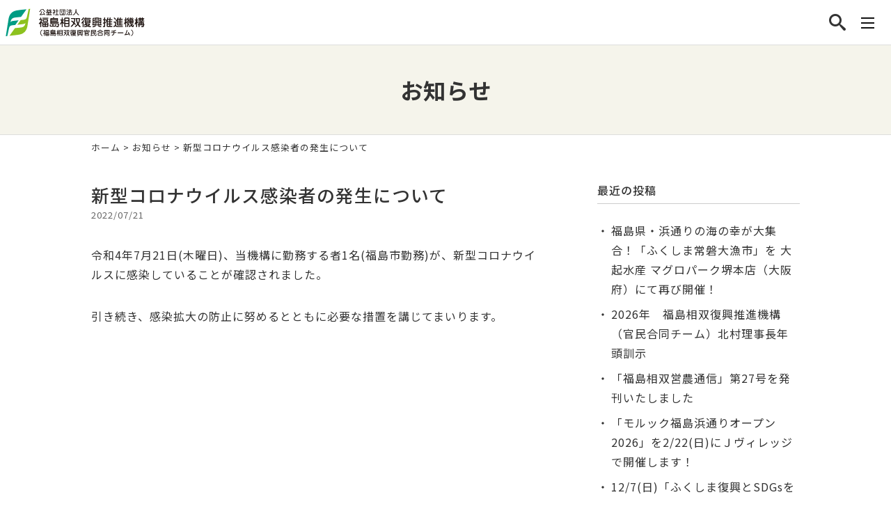

--- FILE ---
content_type: text/html; charset=UTF-8
request_url: https://www.fsrt.jp/information/7800.html
body_size: 7046
content:
<!DOCTYPE html>
<html lang="ja">
<head prefix="og:http://ogp.me/ns#">


<!-- Google Tag Manager -->
<script>(function(w,d,s,l,i){w[l]=w[l]||[];w[l].push({'gtm.start':
new Date().getTime(),event:'gtm.js'});var f=d.getElementsByTagName(s)[0],
j=d.createElement(s),dl=l!='dataLayer'?'&l='+l:'';j.async=true;j.src=
'https://www.googletagmanager.com/gtm.js?id='+i+dl;f.parentNode.insertBefore(j,f);
})(window,document,'script','dataLayer','GTM-NT54ZSQ');</script>
<!-- End Google Tag Manager -->

<meta charset="UTF-8" />
<meta name="viewport" content="width=device-width, initial-scale=1.0, minimum-scale=1.0, maximum-scale=1.0, user-scalable=no">
<meta name="format-detection" content="telephone=no">
<!--[if IE]>
<meta http-equiv="X-UA-Compatible" content="IE=edge,chrome=1">
<![endif]-->
<title>新型コロナウイルス感染者の発生について | 公益社団法人 福島相双復興推進機構（福島相双復興官民合同チーム）公式ホームページ</title>
<link rel="alternate" type="application/rss+xml" title="RSS 2.0" href="https://www.fsrt.jp/feed" />
<link rel="pingback" href="https://www.fsrt.jp/xmlrpc.php" />
<link rel="preconnect" href="https://fonts.gstatic.com">
<link href="https://fonts.googleapis.com/css2?family=Noto+Sans+JP:wght@400;500;700&display=swap" rel="stylesheet">
<link rel="stylesheet" media="all" href="https://www.fsrt.jp/wp-content/themes/39pack/style.css">



<meta name='robots' content='max-image-preview:large' />

<!-- All In One SEO Pack 3.7.1[787,856] -->
<meta name="description"  content="令和4年7月21日(木曜日)、当機構に勤務する者1名(福島市勤務)が、新型コロナウイルスに感染していることが確認されました。 引き続き、感染拡大の防止に努めるとともに必要な措置を講じてまいります。" />

<script type="application/ld+json" class="aioseop-schema">{"@context":"https://schema.org","@graph":[{"@type":"Organization","@id":"https://www.fsrt.jp/#organization","url":"https://www.fsrt.jp/","name":"公益社団法人 福島相双復興推進機構（福島相双復興官民合同チーム）公式ホームページ","sameAs":[]},{"@type":"WebSite","@id":"https://www.fsrt.jp/#website","url":"https://www.fsrt.jp/","name":"公益社団法人 福島相双復興推進機構（福島相双復興官民合同チーム）公式ホームページ","publisher":{"@id":"https://www.fsrt.jp/#organization"}},{"@type":"WebPage","@id":"https://www.fsrt.jp/information/7800.html#webpage","url":"https://www.fsrt.jp/information/7800.html","inLanguage":"ja","name":"新型コロナウイルス感染者の発生について","isPartOf":{"@id":"https://www.fsrt.jp/#website"},"breadcrumb":{"@id":"https://www.fsrt.jp/information/7800.html#breadcrumblist"},"datePublished":"2022-07-21T06:54:15+09:00","dateModified":"2022-07-21T06:54:15+09:00"},{"@type":"Article","@id":"https://www.fsrt.jp/information/7800.html#article","isPartOf":{"@id":"https://www.fsrt.jp/information/7800.html#webpage"},"author":{"@id":"https://www.fsrt.jp/author/fsr_koho#author"},"headline":"新型コロナウイルス感染者の発生について","datePublished":"2022-07-21T06:54:15+09:00","dateModified":"2022-07-21T06:54:15+09:00","commentCount":0,"mainEntityOfPage":{"@id":"https://www.fsrt.jp/information/7800.html#webpage"},"publisher":{"@id":"https://www.fsrt.jp/#organization"},"articleSection":"お知らせ"},{"@type":"Person","@id":"https://www.fsrt.jp/author/fsr_koho#author","name":"広報課","sameAs":[],"image":{"@type":"ImageObject","@id":"https://www.fsrt.jp/#personlogo","url":"https://secure.gravatar.com/avatar/df7b47815e986fbc940db6b261182ec3?s=96&d=mm&r=g","width":96,"height":96,"caption":"広報課"}},{"@type":"BreadcrumbList","@id":"https://www.fsrt.jp/information/7800.html#breadcrumblist","itemListElement":[{"@type":"ListItem","position":1,"item":{"@type":"WebPage","@id":"https://www.fsrt.jp/","url":"https://www.fsrt.jp/","name":"公益社団法人 福島相双復興推進機構（福島相双復興官民合同チーム）公式ホームページ"}},{"@type":"ListItem","position":2,"item":{"@type":"WebPage","@id":"https://www.fsrt.jp/information/7800.html","url":"https://www.fsrt.jp/information/7800.html","name":"新型コロナウイルス感染者の発生について"}}]}]}</script>
<link rel="canonical" href="https://www.fsrt.jp/information/7800.html" />
<!-- All In One SEO Pack -->
<link rel="alternate" type="application/rss+xml" title="公益社団法人 福島相双復興推進機構（福島相双復興官民合同チーム）公式ホームページ &raquo; 新型コロナウイルス感染者の発生について のコメントのフィード" href="https://www.fsrt.jp/information/7800.html/feed" />
<link rel='stylesheet' id='wp-block-library-css' href='https://www.fsrt.jp/wp-includes/css/dist/block-library/style.min.css?ver=6.4.7' type='text/css' media='all' />
<style id='classic-theme-styles-inline-css' type='text/css'>
/*! This file is auto-generated */
.wp-block-button__link{color:#fff;background-color:#32373c;border-radius:9999px;box-shadow:none;text-decoration:none;padding:calc(.667em + 2px) calc(1.333em + 2px);font-size:1.125em}.wp-block-file__button{background:#32373c;color:#fff;text-decoration:none}
</style>
<link rel='stylesheet' id='jquery.lightbox.min.css-css' href='https://www.fsrt.jp/wp-content/plugins/wp-jquery-lightbox/styles/lightbox.min.css?ver=1.4.9.3' type='text/css' media='all' />
<link rel='stylesheet' id='jqlb-overrides-css' href='https://www.fsrt.jp/wp-content/plugins/wp-jquery-lightbox/styles/overrides.css?ver=1.4.9.3' type='text/css' media='all' />
<script src="https://www.fsrt.jp/wp-content/themes/39pack/js/jQuery.js?ver=3.2.1" id="jquery-js"></script>
<script src="https://www.fsrt.jp/wp-content/plugins/wp-jquery-lightbox/panzoom.min.js?ver=1.4.9.3" id="wp-jquery-lightbox-panzoom-js"></script>
<script src="https://www.fsrt.jp/wp-content/plugins/wp-jquery-lightbox/jquery.touchwipe.min.js?ver=1.4.9.3" id="wp-jquery-lightbox-swipe-js"></script>
<script type="text/javascript" id="wp-jquery-lightbox-js-extra">
/* <![CDATA[ */
var JQLBSettings = {"showTitle":"1","showCaption":"1","showNumbers":"1","fitToScreen":"1","resizeSpeed":"400","showDownload":"0","navbarOnTop":"0","marginSize":"0","mobileMarginSize":"20","slideshowSpeed":"4000","prevLinkTitle":"\u524d\u306e\u753b\u50cf","nextLinkTitle":"\u6b21\u306e\u753b\u50cf","closeTitle":"\u30ae\u30e3\u30e9\u30ea\u30fc\u3092\u9589\u3058\u308b","image":"\u753b\u50cf ","of":"\u306e","download":"\u30c0\u30a6\u30f3\u30ed\u30fc\u30c9","pause":"(\u30b9\u30e9\u30a4\u30c9\u30b7\u30e7\u30fc\u3092\u4e00\u6642\u505c\u6b62\u3059\u308b)","play":"(\u30b9\u30e9\u30a4\u30c9\u30b7\u30e7\u30fc\u3092\u518d\u751f\u3059\u308b)"};
/* ]]> */
</script>
<script src="https://www.fsrt.jp/wp-content/plugins/wp-jquery-lightbox/jquery.lightbox.js?ver=1.4.9.3" id="wp-jquery-lightbox-js"></script>
<link rel="https://api.w.org/" href="https://www.fsrt.jp/wp-json/" /><link rel="alternate" type="application/json" href="https://www.fsrt.jp/wp-json/wp/v2/posts/7800" /><link rel="EditURI" type="application/rsd+xml" title="RSD" href="https://www.fsrt.jp/xmlrpc.php?rsd" />
<link rel='shortlink' href='https://www.fsrt.jp/?p=7800' />
<link rel="alternate" type="application/json+oembed" href="https://www.fsrt.jp/wp-json/oembed/1.0/embed?url=https%3A%2F%2Fwww.fsrt.jp%2Finformation%2F7800.html" />
<link rel="alternate" type="text/xml+oembed" href="https://www.fsrt.jp/wp-json/oembed/1.0/embed?url=https%3A%2F%2Fwww.fsrt.jp%2Finformation%2F7800.html&#038;format=xml" />
<link rel="icon" href="https://www.fsrt.jp/wp-content/uploads/2021/08/cropped-siteIcon-32x32.png" sizes="32x32" />
<link rel="icon" href="https://www.fsrt.jp/wp-content/uploads/2021/08/cropped-siteIcon-192x192.png" sizes="192x192" />
<link rel="apple-touch-icon" href="https://www.fsrt.jp/wp-content/uploads/2021/08/cropped-siteIcon-180x180.png" />
<meta name="msapplication-TileImage" content="https://www.fsrt.jp/wp-content/uploads/2021/08/cropped-siteIcon-270x270.png" />
</head>

<body class="under">

<!-- Google Tag Manager (noscript) -->
<noscript><iframe src="https://www.googletagmanager.com/ns.html?id=GTM-NT54ZSQ"
height="0" width="0" style="display:none;visibility:hidden"></iframe></noscript>
<!-- End Google Tag Manager (noscript) -->


<header id="top" class="fixed">
<div class="wrap">
<div class="logo"><a href="https://www.fsrt.jp/" class="opa"><img src="https://www.fsrt.jp/wp-content/themes/39pack/img/title.svg" width="216" alt="公益社団法人 福島相双復興推進機構" /></a></div>
<div class="subnavi">
<ul class="local">
<li><a href="https://www.fsrt.jp/procurement" class="opa" title="調達情報">調達情報</a></li>
<li><a href="https://www.fsrt.jp/recruit" class="opa" title="採用情報">採用情報</a></li>
<li><a href="https://www.fsrt.jp/useful" class="opa" title="お役立ち情報">お役立ち情報</a></li>
<li><a href="https://www.fsrt.jp/links" class="opa" title="関連リンク">関連リンク</a></li>
</ul>

<div class="searchName">
<a href="javascript:void(0);" class="opa" title="サイト内検索"><span class="icon-search"></span><span class="name">サイト内検索</span></a>
<form class="searchform" action="https://www.fsrt.jp/">
<input type="text" id="s" name="s" placeholder="キーワード" /><button type="submit" id="searchsubmit"><span class="icon-search"></span></button>
</form>
</div>

<ul class="sns">
<li><img src="https://www.fsrt.jp/wp-content/themes/39pack/img/herenow.svg" width="144" alt="今ここふくしまの復興" /></li>
<li><a href="https://note.com/imacoco_12" class="opa" target="_blank"><img src="https://www.fsrt.jp/wp-content/themes/39pack/img/note.svg" width="120" alt="note" /></a></li>
<li><a href="https://www.instagram.com/imacoco_12/" class="opa" target="_blank"><img src="https://www.fsrt.jp/wp-content/themes/39pack/img/ico_ig.svg" width="32" alt="Instagram" /></a></li>
<li><a href="https://www.facebook.com/kanmingoudouteam/" class="opa" target="_blank"><img src="https://www.fsrt.jp/wp-content/themes/39pack/img/ico_fb.svg" width="32" alt="Facebook" /></a></li>
<li><a href="https://twitter.com/kanmingoudou_T" class="opa" target="_blank"><img src="https://www.fsrt.jp/wp-content/themes/39pack/img/ico_x.svg" width="32" alt="X" /></a></li>
<li><a href="https://www.youtube.com/channel/UCTLYBLz1EoQq56_qtSKcxqA" class="opa" target="_blank"><img src="https://www.fsrt.jp/wp-content/themes/39pack/img/ico_yt.svg" width="32" alt="YouTube" /></a></li>
</ul>
</div>

<div class="openbtn"><span></span><span></span><span></span></div>
</div>		<nav id="nav">
<ul>
<li><a title="ホーム" href="https://www.fsrt.jp/" class="opa">ホーム</a></li>
<li><a title="相双機構について" href="https://www.fsrt.jp/outline" class="opa">当機構について</a></li>
<li>
<dl>
<dt>活用法</dt>
<dd>
<ul>
<li class="nest bln"><a title="事業" href="https://www.fsrt.jp/ex1" class="opa">事業</a>
<ul class="sub-menu wide">
<li><a title="ご支援内容" href="https://www.fsrt.jp/ex1/4467.html">ご支援内容</a></li>
<li><a title="ご支援例" href="https://www.fsrt.jp/ex1/4465.html">ご支援例</a></li>
<li><a title="ご支援内容" href="https://www.fsrt.jp/ex1/4463.html">訪問の流れ</a></li>
</ul>
</li>
<li class="nest bln"><a title="水産仲買・加工業等" href="https://www.fsrt.jp/ex6" class="opa">水産仲買・加工業等</a>
<ul class="sub-menu short">
<li><a title="ご支援対象者様" href="https://www.fsrt.jp/ex6/15183.html">ご支援対象者様</a></li>
<li><a title="ご支援メニュー" href="https://www.fsrt.jp/ex6/15181.html">ご支援メニュー</a></li>
<li><a title="ご支援の実績概観" href="https://www.fsrt.jp/ex6/15179.html">ご支援の実績概観</a></li>
<li><a title="ご支援例（個社支援）" href="https://www.fsrt.jp/ex6/15177.html">ご支援例（個社支援）</a></li>
<li><a title="訪問の流れ" href="https://www.fsrt.jp/ex6/15175.html">訪問の流れ</a></li>
<li><a title="【参考】その他面的な取組事例" href="https://www.fsrt.jp/ex6/15173.html">【参考】その他面的な取組事例</a></li>
</ul>
</li>
<li class="nest brn"><a title="農業" href="https://www.fsrt.jp/ex2" class="opa">農業</a>
<ul class="sub-menu wide">
<li><a title="ご支援内容" href="https://www.fsrt.jp/exercise/4490.html">ご支援内容</a></li>
<li><a title="ご支援例" href="https://www.fsrt.jp/exercise/4488.html">ご支援例</a></li>
<li><a title="訪問の流れ" href="https://www.fsrt.jp/exercise/4486.html">訪問の流れ</a></li>
<li><a title="畜産支援のご紹介" href="https://www.fsrt.jp/livestock">畜産支援のご紹介</a></li>
<li><a title="福島県高付加価値産地協議会について" href="https://www.fsrt.jp/p4663">福島県高付加価値産地協議会について</a></li>
<li><a title="福島相双営農通信(広報誌)" href="https://www.fsrt.jp/useful/4431.html#farming">福島相双営農通信(広報誌)</a></li>
<li><a title="農業者個別訪問活動結果" href="https://www.fsrt.jp/useful/4431.html#atom">農業者個別訪問活動結果</a></li>
<li><a title="農業に関する情報リンク" href="https://www.fsrt.jp/useful/4429.html">農業に関する情報リンク</a></li>
</ul>
</li>
</ul>
</dd>
</dl>
</li>
<li>
<dl>
<dt>取り組み</dt>
<dd>
<ul>
<li class="nest bln"><a title="まちづくり" href="https://www.fsrt.jp/ex4" class="opa">まちづくり</a>
<ul class="sub-menu">
<li><a title="まちづくりのお手伝い" href="https://www.fsrt.jp/exercise/10808.html">まちづくりのお手伝い</a></li>
</ul>
</li>
<li class="nest"><a title="関係人口拡大" href="https://www.fsrt.jp/ex5" class="opa">関係人口拡大</a>
<ul class="sub-menu">
<li><a title="フクシマックス" href="https://www.fsrt.jp/ex5/ex5-2">フクシマックス</a></li>
<li><a title="ふくしま未来創造アカデミー" href="https://www.fsrt.jp/ex5/ex5-3">ふくしま未来創造アカデミー</a></li>
<li><a title="プロボノ共創プロジェクト" href="https://www.fsrt.jp/ex5/ex5-7">プロボノ共創プロジェクト</a></li>
<li><a title="F12FLYプロジェクト" href="https://www.fsrt.jp/ex5/ex5-8">F12FLYプロジェクト</a></li>
<li><a title="関係人口サミット" href="https://www.fsrt.jp/ex5/ex5-1">関係人口サミット</a></li>
</ul>
</li>
<li class="nest brn"><a title="産業創出" href="https://www.fsrt.jp/ex3" class="opa">産業創出</a>
<ul class="sub-menu">
<li><a title="ビジネスマッチング・地元調達" href="https://www.fsrt.jp/exercise/7963.html">ビジネスマッチング・地元調達</a></li>
<li><a title="廃炉事業への参入" href="https://www.fsrt.jp/exercise/7961.html">廃炉事業への参入</a></li>
<li><a title="新産業創出" href="https://www.fsrt.jp/exercise/7959.html">新産業創出</a></li>
</ul>
</li>
</ul>
</dd>
</dl>
</li>
<li><a title="福島相双の“いま”" href="https://www.fsrt.jp/now" class="opa">福島相双の“いま”</a></li>
<li><a title="お知らせ" href="https://www.fsrt.jp/information" class="opa">お知らせ</a></li>
</ul>
</nav>
		<nav id="navSP">
<div id="navSPlist">
<ul>
<li><a title="ホーム" href="https://www.fsrt.jp/" class="opa">ホーム</a></li>
<li><a title="相双機構について" href="https://www.fsrt.jp/outline" class="opa">当機構について</a></li>
<li>
<dl>
<dt>活用法</dt>
<dd>
<ul>
<li><a title="事業" href="https://www.fsrt.jp/ex1" class="opa">事業</a></li>
<li><a title="水産仲買・加工業等" href="https://www.fsrt.jp/ex6" class="opa">水産仲買・加工業等</a></li>
<li><a title="農業" href="https://www.fsrt.jp/ex2" class="opa">農業</a></li>
</ul>
</dd>
</dl>
</li>
<li>
<dl>
<dt>取り組み</dt>
<dd>
<ul>
<li><a title="まちづくり" href="https://www.fsrt.jp/ex4" class="opa">まちづくり</a></li>
<li><a title="関係人口拡大" href="https://www.fsrt.jp/ex5" class="opa">関係人口拡大</a></li>
<li><a title="産業創出" href="https://www.fsrt.jp/ex3" class="opa">産業創出</a></li>
</ul>
</dd>
</dl>
</li>
<li><a title="福島相双の“いま”" href="https://www.fsrt.jp/now" class="opa">福島相双の“いま”</a></li>
<li><a title="お知らせ" href="https://www.fsrt.jp/information" class="opa">お知らせ</a></li>
<li><a href="https://www.fsrt.jp/procurement" class="opa">調達情報</a></li>
<li><a href="https://www.fsrt.jp/recruit" class="opa">採用情報</a></li>
<li><a href="https://www.fsrt.jp/useful" class="opa">お役立ち情報</a></li>
<li><a href="https://www.fsrt.jp/links" class="opa">関連リンク</a></li>
<li class="other">
<form class="searchform" action="https://www.fsrt.jp/">
<input type="text" id="s" name="s" placeholder="キーワード" /><button type="submit" id="searchsubmit"><span class="icon-search"></span></button>
</form>
</li>
</ul>
</div>
<ul class="navFix">
<li><a href="https://note.com/imacoco_12" class="opa" target="_blank"><img src="https://www.fsrt.jp/wp-content/themes/39pack/img/_ico_nt.svg" width="32" alt="note" /></a></li>
<li><a href="https://www.instagram.com/imacoco_12/" class="opa" target="_blank"><img src="https://www.fsrt.jp/wp-content/themes/39pack/img/_ico_ig.svg" width="32" alt="Instagram" /></a></li>
<li><a href="https://www.facebook.com/kanmingoudouteam/" class="opa" target="_blank"><img src="https://www.fsrt.jp/wp-content/themes/39pack/img/_ico_fb.svg" width="32" alt="Facebook" /></a></li>
<li><a href="https://twitter.com/kanmingoudou_T" class="opa" target="_blank"><img src="https://www.fsrt.jp/wp-content/themes/39pack/img/_ico_x.svg" width="32" alt="X" /></a></li>
<li><a href="https://www.youtube.com/channel/UCTLYBLz1EoQq56_qtSKcxqA" class="opa" target="_blank"><img src="https://www.fsrt.jp/wp-content/themes/39pack/img/_ico_yt.svg" width="32" alt="YouTube" /></a></li>
</ul>
</nav>		</header>


<div id="contents">

<!-- お知らせ -->
<article>
<h1 class="page">
お知らせ</h1>
<div class="pankz">
<div class="wrap">
<!-- Breadcrumb NavXT 7.3.0 -->
<a title="公益社団法人 福島相双復興推進機構（福島相双復興官民合同チーム）公式ホームページ" href="https://www.fsrt.jp">ホーム</a> &gt; <a title="お知らせ" href="https://www.fsrt.jp/information">お知らせ</a> &gt; 新型コロナウイルス感染者の発生について</div>
</div>
<div class="wrap">
<main id="main">

<section id="post-7800">
<h2>
新型コロナウイルス感染者の発生について</h2>
<ul class="post_meta">
<li class="postdate">2022/07/21</li>
</ul>
<p>令和4年7月21日(木曜日)、当機構に勤務する者1名(福島市勤務)が、新型コロナウイルスに感染していることが確認されました。</p>
<p>引き続き、感染拡大の防止に努めるとともに必要な措置を講じてまいります。</p>
</section>

</main>
<div id="side">


<section class="widget">
<h2>最近の投稿</h2>
<ul>
<li><a href="https://www.fsrt.jp/information/20406.html">福島県・浜通りの海の幸が大集合！「ふくしま常磐大漁市」を 大起水産 マグロパーク堺本店（大阪府）にて再び開催！</a></li>
<li><a href="https://www.fsrt.jp/information/20382.html">2026年　福島相双復興推進機構（官民合同チーム）北村理事長年頭訓示</a></li>
<li><a href="https://www.fsrt.jp/information/20389.html">「福島相双営農通信」第27号を発刊いたしました</a></li>
<li><a href="https://www.fsrt.jp/information/20364.html">「モルック福島浜通りオープン2026」を2/22(日)にＪヴィレッジで開催します！</a></li>
<li><a href="https://www.fsrt.jp/information/19829.html">12/7(日)「ふくしま復興とSDGsを考える県民シンポジウム」のご紹介</a></li>
</ul>
</section>

<section class="widget">
<h2>月別投稿一覧</h2>
<select name="archive-dropdown" onChange='document.location.href=this.options[this.selectedIndex].value;' class="archive-dropdown">
<option value="">月を選択</option>

	<option value='https://www.fsrt.jp/date/2026/01?cat=2'> 2026年1月 &nbsp;(4)</option>
	<option value='https://www.fsrt.jp/date/2025/11?cat=2'> 2025年11月 &nbsp;(1)</option>
	<option value='https://www.fsrt.jp/date/2025/10?cat=2'> 2025年10月 &nbsp;(1)</option>
	<option value='https://www.fsrt.jp/date/2025/09?cat=2'> 2025年9月 &nbsp;(1)</option>
	<option value='https://www.fsrt.jp/date/2025/08?cat=2'> 2025年8月 &nbsp;(4)</option>
	<option value='https://www.fsrt.jp/date/2025/07?cat=2'> 2025年7月 &nbsp;(3)</option>
	<option value='https://www.fsrt.jp/date/2025/06?cat=2'> 2025年6月 &nbsp;(5)</option>
	<option value='https://www.fsrt.jp/date/2025/05?cat=2'> 2025年5月 &nbsp;(2)</option>
	<option value='https://www.fsrt.jp/date/2025/04?cat=2'> 2025年4月 &nbsp;(4)</option>
	<option value='https://www.fsrt.jp/date/2025/03?cat=2'> 2025年3月 &nbsp;(2)</option>
	<option value='https://www.fsrt.jp/date/2025/02?cat=2'> 2025年2月 &nbsp;(2)</option>
	<option value='https://www.fsrt.jp/date/2025/01?cat=2'> 2025年1月 &nbsp;(2)</option>
	<option value='https://www.fsrt.jp/date/2024/11?cat=2'> 2024年11月 &nbsp;(7)</option>
	<option value='https://www.fsrt.jp/date/2024/10?cat=2'> 2024年10月 &nbsp;(3)</option>
	<option value='https://www.fsrt.jp/date/2024/09?cat=2'> 2024年9月 &nbsp;(3)</option>
	<option value='https://www.fsrt.jp/date/2024/08?cat=2'> 2024年8月 &nbsp;(4)</option>
	<option value='https://www.fsrt.jp/date/2024/07?cat=2'> 2024年7月 &nbsp;(2)</option>
	<option value='https://www.fsrt.jp/date/2024/06?cat=2'> 2024年6月 &nbsp;(2)</option>
	<option value='https://www.fsrt.jp/date/2024/05?cat=2'> 2024年5月 &nbsp;(3)</option>
	<option value='https://www.fsrt.jp/date/2024/04?cat=2'> 2024年4月 &nbsp;(3)</option>
	<option value='https://www.fsrt.jp/date/2024/03?cat=2'> 2024年3月 &nbsp;(2)</option>
	<option value='https://www.fsrt.jp/date/2024/02?cat=2'> 2024年2月 &nbsp;(1)</option>
	<option value='https://www.fsrt.jp/date/2024/01?cat=2'> 2024年1月 &nbsp;(5)</option>
	<option value='https://www.fsrt.jp/date/2023/12?cat=2'> 2023年12月 &nbsp;(1)</option>
	<option value='https://www.fsrt.jp/date/2023/11?cat=2'> 2023年11月 &nbsp;(2)</option>
	<option value='https://www.fsrt.jp/date/2023/10?cat=2'> 2023年10月 &nbsp;(1)</option>
	<option value='https://www.fsrt.jp/date/2023/09?cat=2'> 2023年9月 &nbsp;(8)</option>
	<option value='https://www.fsrt.jp/date/2023/08?cat=2'> 2023年8月 &nbsp;(4)</option>
	<option value='https://www.fsrt.jp/date/2023/07?cat=2'> 2023年7月 &nbsp;(1)</option>
	<option value='https://www.fsrt.jp/date/2023/06?cat=2'> 2023年6月 &nbsp;(4)</option>
	<option value='https://www.fsrt.jp/date/2023/05?cat=2'> 2023年5月 &nbsp;(4)</option>
	<option value='https://www.fsrt.jp/date/2023/04?cat=2'> 2023年4月 &nbsp;(4)</option>
	<option value='https://www.fsrt.jp/date/2023/03?cat=2'> 2023年3月 &nbsp;(5)</option>
	<option value='https://www.fsrt.jp/date/2023/02?cat=2'> 2023年2月 &nbsp;(3)</option>
	<option value='https://www.fsrt.jp/date/2023/01?cat=2'> 2023年1月 &nbsp;(4)</option>
	<option value='https://www.fsrt.jp/date/2022/12?cat=2'> 2022年12月 &nbsp;(4)</option>
	<option value='https://www.fsrt.jp/date/2022/11?cat=2'> 2022年11月 &nbsp;(6)</option>
	<option value='https://www.fsrt.jp/date/2022/10?cat=2'> 2022年10月 &nbsp;(3)</option>
	<option value='https://www.fsrt.jp/date/2022/09?cat=2'> 2022年9月 &nbsp;(4)</option>
	<option value='https://www.fsrt.jp/date/2022/08?cat=2'> 2022年8月 &nbsp;(9)</option>
	<option value='https://www.fsrt.jp/date/2022/07?cat=2'> 2022年7月 &nbsp;(7)</option>
	<option value='https://www.fsrt.jp/date/2022/06?cat=2'> 2022年6月 &nbsp;(6)</option>
	<option value='https://www.fsrt.jp/date/2022/05?cat=2'> 2022年5月 &nbsp;(2)</option>
	<option value='https://www.fsrt.jp/date/2022/04?cat=2'> 2022年4月 &nbsp;(5)</option>
	<option value='https://www.fsrt.jp/date/2022/03?cat=2'> 2022年3月 &nbsp;(2)</option>
	<option value='https://www.fsrt.jp/date/2022/02?cat=2'> 2022年2月 &nbsp;(6)</option>
	<option value='https://www.fsrt.jp/date/2022/01?cat=2'> 2022年1月 &nbsp;(9)</option>
	<option value='https://www.fsrt.jp/date/2021/12?cat=2'> 2021年12月 &nbsp;(2)</option>
	<option value='https://www.fsrt.jp/date/2021/11?cat=2'> 2021年11月 &nbsp;(1)</option>
	<option value='https://www.fsrt.jp/date/2021/10?cat=2'> 2021年10月 &nbsp;(4)</option>
	<option value='https://www.fsrt.jp/date/2021/09?cat=2'> 2021年9月 &nbsp;(3)</option>
	<option value='https://www.fsrt.jp/date/2021/08?cat=2'> 2021年8月 &nbsp;(8)</option>
	<option value='https://www.fsrt.jp/date/2021/07?cat=2'> 2021年7月 &nbsp;(2)</option>
	<option value='https://www.fsrt.jp/date/2021/06?cat=2'> 2021年6月 &nbsp;(2)</option>
	<option value='https://www.fsrt.jp/date/2021/05?cat=2'> 2021年5月 &nbsp;(5)</option>
	<option value='https://www.fsrt.jp/date/2021/04?cat=2'> 2021年4月 &nbsp;(2)</option>
	<option value='https://www.fsrt.jp/date/2021/03?cat=2'> 2021年3月 &nbsp;(1)</option>
	<option value='https://www.fsrt.jp/date/2021/01?cat=2'> 2021年1月 &nbsp;(3)</option>
	<option value='https://www.fsrt.jp/date/2020/11?cat=2'> 2020年11月 &nbsp;(2)</option>
	<option value='https://www.fsrt.jp/date/2020/10?cat=2'> 2020年10月 &nbsp;(3)</option>
	<option value='https://www.fsrt.jp/date/2020/09?cat=2'> 2020年9月 &nbsp;(3)</option>
	<option value='https://www.fsrt.jp/date/2020/07?cat=2'> 2020年7月 &nbsp;(2)</option>
	<option value='https://www.fsrt.jp/date/2020/06?cat=2'> 2020年6月 &nbsp;(1)</option>
	<option value='https://www.fsrt.jp/date/2020/04?cat=2'> 2020年4月 &nbsp;(1)</option>
	<option value='https://www.fsrt.jp/date/2020/03?cat=2'> 2020年3月 &nbsp;(2)</option>
	<option value='https://www.fsrt.jp/date/2020/01?cat=2'> 2020年1月 &nbsp;(2)</option>
	<option value='https://www.fsrt.jp/date/2019/12?cat=2'> 2019年12月 &nbsp;(4)</option>
	<option value='https://www.fsrt.jp/date/2019/10?cat=2'> 2019年10月 &nbsp;(1)</option>
	<option value='https://www.fsrt.jp/date/2019/09?cat=2'> 2019年9月 &nbsp;(2)</option>
	<option value='https://www.fsrt.jp/date/2019/06?cat=2'> 2019年6月 &nbsp;(2)</option>
	<option value='https://www.fsrt.jp/date/2019/04?cat=2'> 2019年4月 &nbsp;(1)</option>
	<option value='https://www.fsrt.jp/date/2019/03?cat=2'> 2019年3月 &nbsp;(1)</option>
	<option value='https://www.fsrt.jp/date/2019/02?cat=2'> 2019年2月 &nbsp;(1)</option>
	<option value='https://www.fsrt.jp/date/2019/01?cat=2'> 2019年1月 &nbsp;(3)</option>
	<option value='https://www.fsrt.jp/date/2018/12?cat=2'> 2018年12月 &nbsp;(1)</option>
	<option value='https://www.fsrt.jp/date/2018/10?cat=2'> 2018年10月 &nbsp;(2)</option>
	<option value='https://www.fsrt.jp/date/2018/08?cat=2'> 2018年8月 &nbsp;(1)</option>
	<option value='https://www.fsrt.jp/date/2018/06?cat=2'> 2018年6月 &nbsp;(1)</option>
	<option value='https://www.fsrt.jp/date/2018/05?cat=2'> 2018年5月 &nbsp;(1)</option>
	<option value='https://www.fsrt.jp/date/2018/04?cat=2'> 2018年4月 &nbsp;(3)</option>
	<option value='https://www.fsrt.jp/date/2018/03?cat=2'> 2018年3月 &nbsp;(3)</option>
	<option value='https://www.fsrt.jp/date/2018/02?cat=2'> 2018年2月 &nbsp;(1)</option>
	<option value='https://www.fsrt.jp/date/2018/01?cat=2'> 2018年1月 &nbsp;(2)</option>
	<option value='https://www.fsrt.jp/date/2017/12?cat=2'> 2017年12月 &nbsp;(2)</option>
	<option value='https://www.fsrt.jp/date/2017/09?cat=2'> 2017年9月 &nbsp;(1)</option>
	<option value='https://www.fsrt.jp/date/2017/08?cat=2'> 2017年8月 &nbsp;(2)</option>
	<option value='https://www.fsrt.jp/date/2017/07?cat=2'> 2017年7月 &nbsp;(5)</option>
	<option value='https://www.fsrt.jp/date/2017/05?cat=2'> 2017年5月 &nbsp;(1)</option>
	<option value='https://www.fsrt.jp/date/2017/04?cat=2'> 2017年4月 &nbsp;(1)</option>
	<option value='https://www.fsrt.jp/date/2017/03?cat=2'> 2017年3月 &nbsp;(3)</option>
	<option value='https://www.fsrt.jp/date/2017/02?cat=2'> 2017年2月 &nbsp;(2)</option>
	<option value='https://www.fsrt.jp/date/2016/12?cat=2'> 2016年12月 &nbsp;(4)</option>
	<option value='https://www.fsrt.jp/date/2016/11?cat=2'> 2016年11月 &nbsp;(4)</option>
	<option value='https://www.fsrt.jp/date/2016/10?cat=2'> 2016年10月 &nbsp;(2)</option>
	<option value='https://www.fsrt.jp/date/2016/09?cat=2'> 2016年9月 &nbsp;(1)</option>
	<option value='https://www.fsrt.jp/date/2016/08?cat=2'> 2016年8月 &nbsp;(2)</option>
	<option value='https://www.fsrt.jp/date/2016/07?cat=2'> 2016年7月 &nbsp;(3)</option>
	<option value='https://www.fsrt.jp/date/2016/06?cat=2'> 2016年6月 &nbsp;(3)</option>
	<option value='https://www.fsrt.jp/date/2016/05?cat=2'> 2016年5月 &nbsp;(3)</option>
	<option value='https://www.fsrt.jp/date/2016/04?cat=2'> 2016年4月 &nbsp;(8)</option>

</select>
</section>


</div></div>
</article>


</div>
<footer>
<div class="wrap">
<div class="half p40">
<h2>お問合せ<span class="en">contact</span></h2>
<p>公益社団法人 福島相双復興推進機構<br />
（福島相双復興官民合同チーム）<br />
〒960-8031<br />
福島県福島市栄町6-6 福島セントランドビル4階</p>
</div>
<div class="half p60 right">
<ul class="contact">
<li>
<dl>
<dt>事業者、農業者、水産関係の仲買・加工業者のみなさま</dt>
<dd><span class="icon-phone"></span><span class="phone"><a href="tel:0245021117" class="opa">024-502-1117</a></span><span class="desc">受付 9:00～17:00（土日祝日･年末年始除く）</span></dd>
</dl>
</li>
<li><a href="https://www.fsrt.jp/contact" class="btn opa order"><span class="icon-markunread"></span>訪問の申し込みはこちらから</a></li>
</ul>
</div>
</div>		<ul id="secondary">
<li><a href="https://www.fsrt.jp/privacy" title="個人情報及び法人情報の取扱について">個人情報及び法人情報の取扱について</a></li>
<li><a href="https://www.fsrt.jp/antisocial" title="反社会的勢力への対応基本方針について">反社会的勢力への対応基本方針について</a></li>
<li><a href="https://www.fsrt.jp/sns-policy" title="SNS運用方針について">SNS運用方針について</a></li>
<li><a href="https://www.fsrt.jp/sitemap" title="サイトマップ">サイトマップ</a></li>
</ul>		<div class="copyright">&copy; <a href="https://www.fsrt.jp/" class="opa">公益社団法人 福島相双復興推進機構</a>.</div>
</footer>
<div class="pagetop"><a href="#top"><span class="icon-arrow_drop_up"></span></a></div>
<ul id="footFix">
<li><a href="https://note.com/imacoco_12" class="opa" target="_blank"><img src="https://www.fsrt.jp/wp-content/themes/39pack/img/_ico_nt.svg" width="32" alt="note" /></a></li>
<li><a href="https://www.instagram.com/imacoco_12/" class="opa" target="_blank"><img src="https://www.fsrt.jp/wp-content/themes/39pack/img/_ico_ig.svg" width="32" alt="Instagram" /></a></li>
<li><a href="https://www.facebook.com/kanmingoudouteam/" class="opa" target="_blank"><img src="https://www.fsrt.jp/wp-content/themes/39pack/img/_ico_fb.svg" width="32" alt="Facebook" /></a></li>
<li><a href="https://twitter.com/kanmingoudou_T" class="opa" target="_blank"><img src="https://www.fsrt.jp/wp-content/themes/39pack/img/_ico_x.svg" width="32" alt="X" /></a></li>
<li><a href="https://www.youtube.com/channel/UCTLYBLz1EoQq56_qtSKcxqA" class="opa" target="_blank"><img src="https://www.fsrt.jp/wp-content/themes/39pack/img/_ico_yt.svg" width="32" alt="YouTube" /></a></li>
</ul>		
<script src="https://www.fsrt.jp/wp-content/themes/39pack/js/jquery.openwin.js?ver=1444975440" id="my_openwin-js"></script>
<script src="https://www.fsrt.jp/wp-content/themes/39pack/js/common.js?ver=1768270292" id="my_common-js"></script>
<script src="https://www.fsrt.jp/wp-content/themes/39pack/js/wow.min.js?ver=1516739700" id="my_wow-js"></script>
<script>new WOW().init();</script>



</body>
</html>

--- FILE ---
content_type: text/css
request_url: https://www.fsrt.jp/wp-content/themes/39pack/css/style.css
body_size: 4106
content:
@charset "utf-8";

/* =ウィンドウ幅確認
------------------------------------------------------------------------------ */

#winsize2 {
	position: fixed;
	bottom: 0;
	left: 0;
	font-size: 10px;
	z-index: 9999;
	color: #fff;
	background-color: #000;
	padding: 0 2px;
}

/* =全体
------------------------------------------------------------------------------ */

body {
	font-family: "ヒラギノ角ゴ Pro W3", "Hiragino Kaku Gothic Pro", "メイリオ", Meiryo, Osaka, "ＭＳ Ｐゴシック", "MS PGothic", sans-serif;
	font-family: 'Noto Sans JP', sans-serif;
	font-weight: 400;
	-webkit-text-size-adjust: 100%;
	line-height: 1.8;
	letter-spacing: 1px;
	/*
	margin-bottom: 56px;
	*/
}
body.no-scroll {
	overflow: visible;
	overflow-y: hidden;
	height: 100vh;
}
body {
  font-size: 12px;
}
@media (min-width: 320px) {
  body {
    font-size: calc((16 - 12) * ((100vw - 320px) / (960 - 320)) + 12px);
  }
}
@media (min-width: 960px) {
  body {
    font-size: 16px;
  }
}

/* Safari 7.1+ に適用される */
_::-webkit-full-page-media, _:future, :root, body {
  -webkit-animation: safariFix 1s forwards infinite;
}
@-webkit-keyframes safariFix {
  100% {
    z-index: 1;
  }
}
*, *:before, *:after {
	-webkit-box-sizing: border-box;
		 -moz-box-sizing: border-box;
		 -o-box-sizing: border-box;
		-ms-box-sizing: border-box;
			box-sizing: border-box;
}
.wrap {
	max-width: 1120px;
	margin: 0 auto;
}
.wrap.mt2 {
	margin-top: 2em;
}
.wrap.mtb2 {
	margin-top: 2em;
	margin-bottom: 2em;
}
.wrap::first-letterafter,
header::after,
#contents::after,
.clearFix::after {
	content: "";
	display: block;
	clear: both;
}
img, object, embed {
	max-width: 100%;
	height: auto;
	vertical-align: bottom;
	/*
	-webkit-backface-visibility: hidden;
	*/
}
a {
	overflow: hidden;
	outline: none;
	text-decoration: none;
}
a:hover, a:active {
	text-decoration: underline;
	outline: none;
}

a.opa:hover {
	text-decoration: none;
	opacity: 0.75;
	filter: alpha(opacity=75);
	-ms-filter: "alpha(opacity=75)";
}
a.out,
a.pdf,
a.movie,
a.word,
a.excel,
a.jpg {
	font-weight: 500;
}
a.out::after,
a.pdf::after,
a.movie::after,
a.word::after,
a.excel::after,
a.jpg::after {
	display: inline-block;
	font-family: 'icomoon';
	speak: none;
	font-style: normal;
	font-weight: normal;
	font-variant: normal;
	text-transform: none;
	line-height: 1;
	vertical-align: middle;
	text-decoration: none;
	margin-left: 0.25em;
	font-size: 90%;
}
a.out::after {content: "\e3e0";}
a.pdf::after {content: "\eae0";}
a.movie::after {content: "\e63a";}
a.word::after {content: "\eae2";}
a.excel::after {content: "\eae3";}
a.jpg::after {content: "\e910";}

/*
a.pdf:after {
	display: inline-block;
	background-image: url("../img/pdf.svg");
	background-repeat: no-repeat;
	background-position: center center;
	background-size: 16px auto;
	height: 20px;
	width: 15px;
	content: "";
	vertical-align: middle;
	margin-left: 0.25em;
}
a.excel:after {
	display: inline-block;
	background-image: url("../img/excel.svg");
	background-repeat: no-repeat;
	background-position: center center;
	background-size: 16px auto;
	height: 20px;
	width: 15px;
	content: "";
	vertical-align: middle;
	margin-left: 0.25em;
}
*/
input[type="button"],
input[type="text"],
input[type="submit"],
button[type="submit"],
input[type="image"],
textarea,
select {
	font-family: 'Noto Sans JP', sans-serif;
	letter-spacing: 1px;
	-webkit-transition: none;
	transition: none;
	-webkit-appearance: none;
	border-radius: 0;
	border: 0;
}
.clearText	{
	text-indent: 100%;
	white-space: nowrap;
	overflow: hidden;
}
.clear {
	clear: both;
}

/* =ヘッダー
------------------------------------------------------------------------------ */

header#top {
}
header#top.fixed {
	position: fixed;
	top: 0;
	left: 0;
	width: 100%;
	z-index: 9999;
}
header#top .wrap {
	display: flex;
	align-items: center;
	justify-content: space-between;
	max-width: inherit;
	padding: 0;
}

/* =ロゴ */

header#top .logo {
	flex: 1;
	margin: 1em;
}
header#top .logo img {
	height: auto;
}

/* =サブナビ */

header#top .subnavi {
	display: flex;
	justify-content: flex-end;
	align-items: center;
	flex: 3;
}
header#top .subnavi ul {
	list-style: none;
	display: flex;
	justify-content: space-between;
	align-items: center;
}
header#top .subnavi ul li {
	margin: 0 1.5em 0 0;
    flex-shrink: 0;
}
header#top .subnavi ul li:last-child {
}
header#top .subnavi ul li a {
	display: block;
	font-weight: 600;
	text-decoration: none;
    word-break: keep-all;
    font-size: 90%;
}
header#top .subnavi ul.sns {
    margin-left: 1.5em;
}
header#top .subnavi ul.sns li {
	margin-right: 1.5em;
}
header#top .subnavi ul.sns li a img {
	max-height: 24px;
	max-width: 80px;
    vertical-align: middle;
}
header#top .subnavi ul.sns li a img.note {
    max-height: 40px;
    max-width: inherit;
    width: auto;
}

/* =検索 */

.searchName {
    position: relative;
}
.searchName a {
	display: flex;
	align-items: center;
	height: 100%;
	font-weight: 600;
    font-size: 90%;
	word-break: keep-all;
}
.searchName a .name {

}
.searchName a span[class*="icon-"] {
    font-size: 24px;
	display: none;
}
form.searchform {
    display: none;
    position: absolute;
    top: calc(100% + 10px);
    right: 0;
    z-index: 10;
	line-height: 1;
    width: 40vw;
	text-align: right;
}
form.searchform input[type="text"] {
	border: 1px solid;
	border-right: none;
	padding: 0.75em 0.5em;
    width: 72%;
}
form.searchform #searchsubmit {
	border: 1px solid;
	padding: 0.75em 0.5em;
	transition: all 0.1s;
    vertical-align: middle;
}
form.searchform #searchsubmit span[class*="icon-"] {
    font-size: 12px;
}
#navSP form.searchform {
	display: block;
    position: inherit;
    top: auto;
    left: auto;
    width: auto;
}
#navSP form.searchform input[type="text"] {
	padding: 1em;
}
#navSP form.searchform #searchsubmit {
	padding: 1em;
}

/* =ナビ
------------------------------------------------------------------------------ */

#nav {
	clear: both;
}
#nav ul {
	list-style: none;
	display: table;
	width: 100%;
	padding: 0;
	margin: 0;
}
#nav ul li {
	display: table-cell;
	vertical-align: middle;
	text-align: center;
	height: 100%;
	padding: 0;
	margin: 0;
	border-right: 1px solid;
    border-left: 1px solid;
	font-weight: 500;
}
#nav ul li.brn {
    border-right: none;
}
#nav ul li.bln {
    border-left: none;
}
/* #nav ul li:last-child {
	border-right: none;
} */
#nav ul li a {
	display: block;
	text-decoration: none;
	line-height: 1;
	padding: 0.5em;
    height: 100%;
    width: 100%;
}

/* =ナビ（定義リスト） */

#nav ul li dl {
	padding: 0;
	margin: 0;
	width: 100%;
}
#nav ul li dl dt {
	text-align: center;
	padding: 0.5em 1em;
	margin: 0;
	border-bottom: 1px solid;
}
#nav ul li dl dd {
    border-top: 1px solid;
	padding: 0;
	margin: 0;
}
#nav ul li dl dd ul {
	display: table;
	width: 100%;
}
#nav ul li dl dd ul li {
	display: table-cell;
}

/* =ナビ（入れ子） */

#nav ul li.nest {
	position: relative;
    padding: 0.5em;
}
#nav ul li.nest a {
	display: flex;
	align-items: center;
	justify-content: center;
}
#nav ul li.nest a::after {
	display: block;
	font-family: 'icomoon';
	speak: none;
	font-style: normal;
	font-weight: normal;
	font-variant: normal;
	text-transform: none;
	line-height: 1;
	vertical-align: middle;
	content: "\e5cf";
	margin-left: 0.25em;
}
#nav ul li.nest ul.sub-menu {
	display: none;
	position: absolute;
	top: 100%;
	left: 0;
	z-index: 99999;
	width: 150%;
	border: 1px solid;
}
#nav ul li.nest ul.sub-menu.wide {
	width: 250%;
}
#nav ul li.nest ul.sub-menu.short {
	width: 100%;
}
#nav ul li.nest ul.sub-menu li {
	display: block;
	padding: 0;
	margin: 0;
	height: auto;
    border: none;
	border-bottom: 1px dotted;
}
#nav ul li.nest ul.sub-menu li:last-child {
	border-bottom: none;
}
#nav ul li.nest ul.sub-menu li a {
	display: block;
	height: 100%;
	padding: 1em;
	text-align: left;
	line-height: 1.4;
	font-size: 90%;
}
#nav ul li.nest ul.sub-menu li a::after {
	display: none;
	content: '';
	margin: 0;
}

/* =SPナビ
------------------------------------------------------------------------------ */

/* =ボタン */

.openbtn {
	display: none;
	position: relative;
	width: 64px;
	height: 64px;
	z-index: 9999;
	top: 0;
	left: 0;
	cursor: pointer;
}
/*－に変化*/

.openbtn span {
	display: inline-block;
	transition: all .4s;
	position: absolute;
	height: 2px;
  	width: 30%;
}

/*activeクラスが付与されると1・3番目の要素が2番目の要素と同じ位置になり一本線に*/

.openbtn.active span:nth-of-type(1) ,
.openbtn.active span:nth-of-type(3){
	top: 46vh;
}
.openbtn span:nth-of-type(1) {
	top: 25px;
	left: 21px;
}
.openbtn span:nth-of-type(2) {
	top: 32px;
	left: 21px;
}
.openbtn span:nth-of-type(3) {
	top: 39px;
	left: 21px;
}
.openbtn.active span:nth-of-type(1) ,
.openbtn.active span:nth-of-type(3){
	top: 32px;
}

#navSP {
	position: fixed;
	z-index: 999;
	top: -100vh;
	left: 0;
	opacity: 0;
	width: 100%;
	height: 100vh;
	transition: all 0.2s;
}

/*アクティブクラスがついたら位置を0に*/
#navSP.panelactive {
	top: 0;
	opacity: 1;
}
#navSPlist {
	position: absolute;
	top: 0;
	left: 0;
	display: flex;
	justify-content: center;
	align-items: center;
	width: 100%;
	height: 100%;
}
#navSP ul {
	list-style: none;
	margin: 0 auto;
	overflow: auto;
	height: 88vh;
}
#navSP ul li {
	margin: 0;
	padding: 0.5em 0;
	border-bottom: 1px solid #fff;
}
#navSP ul li.other {
	border: none;
	text-align: center;
    margin-top: 2em;
}
#navSP ul li a {
	display: flex;
	color: #fff;
	text-decoration: none;
	word-break: keep-all;
}
#navSP ul li a img {
	display: inline-block;
	height: auto;
	width: 24px;
	margin-right: 0.5em;
}

/* =定義リスト */

#navSP ul li dl {
	display: flex;
	justify-content: flex-start;
	align-items: flex-start;
	margin: 0;
}
#navSP ul li dl dt {
	flex-shrink: 0;
	padding: 0.25em 0;
	margin: 0;
	width: 8em;
}
#navSP ul li dl dd {
	margin: 0;
}
#navSP ul li dl dd ul {
	height: auto;
	width: auto;
}
#navSP ul li dl dd ul li {
	border: none;
	padding: 0.25em 0;
}
#navSP ul li dl dd ul li a {

}
/* =SNS */

#navSP ul.sns {
	display: flex;
	justify-content: center;
	align-items: center;
	margin: 1em;
	height: auto;
	width: auto;
}
#navSP ul.sns li {
	padding: 0;
	margin: 0 2em 0 0;
	border: none;
}
#navSP ul.sns li:last-child {
	margin-right: 0;
}
#navSP ul.sns li a {
	display: flex;
	justify-content: center;
	align-items: center;
}
#navSP ul.sns li a img {
	max-height: 40px;
}
#navSP ul.sns li a img.note {
    max-height: 24px;
    max-width: inherit;
    width: auto;
}

/* =固定ボタン */

#navSP ul.navFix {
	position: absolute;
	bottom: 0;
	height: 56px;
	width: 100%;
	display: flex;
	justify-content: space-between;
	align-items: center;
	border-top: 1px solid #fff;
}
#navSP ul.navFix li {
	border-bottom: none;
	border-right: 1px solid #fff;
	flex: 1;
	height: 100%;
}
#navSP ul.navFix li:last-child {
	border-right: none;
}
#navSP ul.navFix li a {
	display: flex;
	align-items: center;
	justify-content: center;
	width: 100%;
	height: 100%;
}

/* =看板
------------------------------------------------------------------------------ */

.eyecach {
}
body.home .eyecach {
	padding: 1em 0;
	z-index: 2;
}
ul.nowCarousel {
	padding: 0;
	margin: 0;
	overflow: hidden;
	list-style: none;
}
ul.nowCarousel li {
	padding: 0;
	margin: 0;
}
ul.nowCarousel li a {
	display: block;
	text-decoration: none;
	color: #333;
}
ul.nowCarousel li a dl {
	padding: 0;
	margin: 0;
}
ul.nowCarousel li a.new dl {
	position: relative;
	overflow: hidden;
}
ul.nowCarousel li a.new dl:before {
	position: absolute;
	top: 15px;
	left: -35px;
	padding: 0;
	margin: 0;
	width: 120px;
	letter-spacing: 2px;
	text-align: center;
	content: "NEW";
	-webkit-transform: rotate(-45deg);
	-moz-transform: rotate(-45deg);
	-o-transform: rotate(-45deg);
	-ms-transform: rotate(-45deg);
	font-size: 50%;
	background-color: #f00;
	color: #fff;
}
ul.nowCarousel li a dl dt {
	padding: 0;
	margin: 0 auto 1em;
}
ul.nowCarousel li a dl dt img {
	display: block;
	object-fit: cover;
	object-position: center;
	height: 240px;
	width: auto;
	margin: auto;
}
ul.nowCarousel li a dl dd {
	padding: 0;
	margin: 0;
}
ul.nowCarousel li a dl dd .date {
	color: #666;
}
ul.nowCarousel li a dl dd .title {
	display: block;
	font-weight: 500;
	line-height: 1.5;
    font-size: 90%;
}

/* =パンくず
------------------------------------------------------------------------------ */

.pankz {
	padding: 1em 0;
	margin: 0;
	font-size: 80%;
	overflow: hidden;
}

/* =フッター
------------------------------------------------------------------------------ */

footer {
    position: relative;
    z-index: 2;
	clear: both;
	border-top: 1px solid;
    padding: 0;
}
footer .wrap {
	padding-top: 2em;
}
footer h2 {
	font-size: 150%;
	font-weight: 500;
	margin-bottom: 1em;
}
footer h2 .en {
	display: inline-block;
	margin-left: 0.5em;
	font-weight: 300;
	font-size: 70%;
}
footer p {
	font-size: 90%;
	line-height: 1.6;
	margin: 0 0 2em 1em;
}
footer ul.contact {
	list-style: none;
	margin: 0 auto 1em;
}
footer ul.contact li {
	margin: 0 auto 1em;
	width: fit-content;
	text-align: center;
}

footer ul.contact li dl {
	margin: 0;
}
footer ul.contact li dl dt {
	margin: 0;
	font-weight: 500;
	font-size: 90%;
}
footer ul.contact li dl dd {
	margin: 0 0 0 0.25em;
}
footer ul.contact li dl dd span[class*="icon-"] {
	display: inline-block;
	font-size: 100%;
}
footer ul.contact li dl dd .phone {
	font-size: 180%;
	font-weight: 600;
	line-height: 1;
}
footer ul.contact li dl dd .phone a {
	text-decoration: none;
}
footer ul.contact li dl dd .desc {
	display: block;
	line-height: 1.4;
	font-size: 70%;
}

/* ナビ */

ul#secondary {
	clear: both;
	list-style: none;
	padding: 0.5em;
	margin: 0;
	display: flex;
	justify-content: center;
	align-items: flex-start;
	overflow: hidden;
}
ul#secondary li {
	padding: 0;
	margin: 0;
}
ul#secondary li a {
	font-size: 80%;
	line-height: 1.4;
	border-right: 1px solid;
	padding: 0 1em;
}
ul#secondary li:last-child a {
	border-right: none;
	padding-right: 0;
}
/* コピーライト */

.copyright {
	clear: both;
	text-align: center;
	padding: 1em 0;
	margin: 0 auto;
	font-size: 80%;
}
.copyright a {
	text-decoration: none;
}

/* =ページトップ
------------------------------------------------------------------------------ */

.pagetop {
	position: fixed;
    bottom: 24px;

	right: 10px;
	/*\*/ 
	overflow: hidden;
	/**/
	z-index: 100;
}
.pagetop a {
	display: table;
	height: 48px;
	width: 48px;
	text-decoration: none;
}
.pagetop span[class*="icon-"] {
	display: table-cell;
	vertical-align: middle;
	text-align: center;
}

/* =ページ下部固定ボタン
------------------------------------------------------------------------------ */

ul#footFix {
    display: none;
}

@media only screen and (max-width: 960px) {

ul#footFix {
    position: fixed;
    bottom: 0;
    left: 0;
    display: table;
    table-layout: fixed;
    width: 100%;
    z-index: 2;
}
ul#footFix li {
    display: table-cell;
    text-align: center;
    vertical-align: middle;
    height: 56px;
    border-right: 1px solid;
}
ul#footFix li a {
    display: flex;
    justify-content: center;
    align-items: center;
    text-decoration: none;
    font-size: 80%;
    height: 100%;
    width: 100%;
}
ul#footFix li:last-child a {
    border-right: none;
}
ul#footFix li a img {
    display: block;
    margin: 0 auto;
    height: auto;
    width: 32px;
    vertical-align: middle;
}
}



--- FILE ---
content_type: text/css
request_url: https://www.fsrt.jp/wp-content/themes/39pack/css/mediaqueries.css
body_size: 2890
content:
@charset "utf-8";

/* =1200px以下
------------------------------------------------------------------------------ */

@media only screen and (max-width: 1280px){

/* =ロゴ */
header#top .logo {
	flex: none;
	margin: 0.5em;
}
header#top .logo img {
	width: 200px;
}

/* =非表示 */
header#top .subnavi ul.local,
header#top .subnavi ul.sns,
#nav {
	display: none;
}

/* =表示 */
.openbtn {
	display: block;
}

/* =検索 */

.searchName a .name {
	display: none;
}
.searchName a span[class*="icon-"] {
    display: block;
}
form.searchform {
    width: 75vw;
}

/* =全体 */
.wrap {
	padding: 0 4%;
}

/* =パンくず */
.pankz {
	padding: 0.5em 0;
}

/* =フッター */

footer ul.contact li dl dd .phone {
	font-size: 160%;
}


}


/* =960px以下
------------------------------------------------------------------------------ */

@media only screen and (max-width: 960px){


/* =看板 */

ul.nowCarousel li a dl dt img {
    height: 200px;
}
ul.nowCarousel li a dl dd .title {
    font-size: 80%;
}

/* =フッター */

footer {
    margin-bottom: 56px;
}
footer p.links {
	margin-top: 2em;
}
footer p.links img {
	margin: 0 auto;
}
/* =ページトップ */

.pagetop {
    bottom: 64px;
}

/* =ブログ */

#main,
#side {
	clear: both;
	float: none;
	width: 100%;
}

/* =ジャンプボタン */

ul.jumpBtn {
	flex-wrap: wrap;
}
ul.jumpBtn li {
	width: 50%;
}

}


/* =768px以下
------------------------------------------------------------------------------ */

@media only screen and (max-width: 768px){


/* =ロゴ */

header#top .logo img {
	width: 160px;
}

/* =看板 */

ul.nowCarousel li a dl dt img {
    height: 160px;
}

/* =分割 */

.half,
.half.clear,
.half.right,
.half.right.clear {
	clear: both;
	float: none;
	width: 100%;
}
.half.p10,
.half.p20,
.half.p30,
.half.p40,
.half.p60,
.half.p70,
.half.p80,
.half.p90 {
	width: 100%;
}

/* =分割 1/3 */

.third {
	clear: both;
	float: none;
	width: 100%;
}
.third:nth-of-type(even) {
	margin-right: 0;
	margin-left: 0;
}

/* =googleマップ */

section.map .half {
	width: 100%;
}

/* =最新情報（画像） */

section ul.latestImg li {
	width: 100%;
}
section ul.latestImg li:nth-of-type(odd),
section ul.latestImg li:nth-of-type(even) {
	clear: both;
	float: none;
}

/* =最新情報（1行） */

/* section ul.latestLine {
	max-height: 240px;
} */
section ul.latestLine li dl {
	display: block;
	line-height: 1.4;
}
section ul.latestLine li dl dt {
	display: block;
}
section ul.latestLine li dl dd {
	display: block;
	padding: 0;
}
/* =最新情報（1行＆サムネイル） */

section ul.latestLine.sec li dl dt,
section ul.latestLine.sec li dl dd {
	display: table-cell;
	vertical-align: top;
}
/* =投稿一覧 */
a.newsList dl dt img {
    width: 80px;
}

/* =サイトマップ */

section ul#sitemap_list ul li {
	width: 50%;
}
/* =サイトマップ(手動) */

section ul.sitemap {
    width: 100%;
}


/* =改行調整 */

br.sp {
	display: block;
}
br.pc {
	display: none;
}

/* =バナー */

section ul.banner.inline li {
	margin: 0 auto 1em;
}


/* =フッター */

footer {
	text-align: center;
}
footer h2 {
	margin-bottom: 0.5em;
}
footer p {
	display: inline-block;
	text-align: left;
	margin: 0 auto 2em;
}
footer ul.contact li:last-child {
	margin-top: 1em;
}
ul#secondary {
	flex-wrap: wrap;
	justify-content: space-around;
}
ul#secondary li {
	width: 50%;
}
ul#secondary li a {
	border-right: none;
}

/* =ギャラリー */

section .gallery-columns-5 dl.gallery-item,
section .gallery-columns-6 dl.gallery-item {
	width: 23.5%;
}
section .gallery-columns-5 dl.gallery-item:nth-of-type(5n+5){margin-right: 2%;}
section .gallery-columns-5 dl.gallery-item:nth-of-type(4n+4){margin-right: 0;}
section .gallery-columns-6 dl.gallery-item:nth-of-type(6n+6){margin-right: 2%;}
section .gallery-columns-6 dl.gallery-item:nth-of-type(4n+4){margin-right: 0;}

}


/* =640px以下
------------------------------------------------------------------------------ */

@media only screen and (max-width: 640px){

/* =youtube */

.youtubeSP {
	position: relative;
	width: 100%;
	padding-top: 56.25%;
}
.youtubeSP iframe {
	position: absolute;
	top: 0;
	right: 0;
	width: 100%;
	height: 100%;
}

/* =テーブル */

.responsive {
	margin: 0 0 2em;
}
section .responsive table {
	margin-bottom: 0;
	width: 640px;
}

}


/* =568px以下
------------------------------------------------------------------------------ */

@media only screen and (max-width: 568px){

/* =看板 */

ul.nowCarousel li a dl dt img {
	height: 128px;
}
ul.nowCarousel li a dl dd .title {
}

/* =ページトップ */

.pagetop {
	bottom: 56px;
}
/* =ページ下部固定ボタン */

footer {
    margin-bottom: 48px;
}
ul#footFix li {
    height: 48px;
}
ul#footFix li a img {
    width: 20px;
}

/* =テーブル */

section table.break {
	border-bottom: 1px solid #ccc;
}
section table.break th {
	display: block;
	width: 100%;
	border-bottom: none;
	text-align: left;
}
section table.break th.w12,
section table.break th.w16,
section table.break th.w24,
section table.break th.w32,
section table.break th.w40,
section table.break th.w48 {
	width: auto;
}
section table.break th br {
    display: none;
}
section table.break td {
	display: block;
	border-bottom: none;
}
section table.break.nest {
	border-bottom: none;
}
section table.break table.nest th,
section table.break table.nest td {
	display: table-cell;
	width: auto;
}

section table.line th {
	width: 24%;
}


/* =お問い合わせフォーム */

section div.mw_wp_form table th {
	width: auto;
}
section div.mw_wp_form table tfoot {
	border-top: 1px solid #ccc;
}

/* =ラジオボタン調整 */

#mw_wp_form_mw-wp-form-3163 .horizontal-item + .horizontal-item {
	display: block;
    margin-left: 0;
}

/* =定義リスト */

section dl.paral.sp dt {
	clear: both;
	float: none;
	margin: 0 0 1em;
}

}





/* =480px以下
------------------------------------------------------------------------------ */

@media only screen and (max-width: 480px){

/* =全体 */

body {
	line-height: 1.6;
	/*
	margin-bottom: 48px;
	*/
}

/* =ロゴ */

header#top .logo img {
	width: 144px;
}


/* =リンク */

a.pdf:after {
	background-size: 12px auto;
	height: 15px;
	width: 12px;
}

/* =見出し */

article h1.page,
section h1.page {
	padding: 1.25em 0;
}
section h2.under .name,
section h3.under .name {
	border-width: 2px;
}
section h2.circle::after,
section h3.circle::after,
section h4.circle::after {
	width: 12px;
	height: 12px;
	border-width: 3px;

}

/* =ボタン */

a.btn,
a.more-link {
	padding: 0.75em 1em;
	font-size: 80%;
}
a.btn.xl {
	padding: 1em 2em;
}



/* =各要素 */

section p,
section table,
section ul,
section ol,
section dl,
section table {
	margin-bottom: 1.5em;
}

/* =テーブル */

section table caption {
	padding-bottom: 0.5em;
}
section table caption .supple {
}
section table th,
section table td {
	padding: 0.5em;
}

/* =リスト */

section ul.mark li:before {
	top: 4px;
}
section ul.mark.check li {
	padding-left: 24px;
}
section ul.mark.check li:before {
	width: 14px;
	height: 14px;
	line-height: 14px;
	font-size: 6px;
	top: 3px;
}

/* =番号リスト */

section ol.number li {
	padding-left: 20px;
}
section ol.number li:before {
	width: 16px;
	height: 16px;
	line-height: 16px;
	top: 2px;
}

/* =コラム */

.solidLine,
.dotLine,
.udLine,
.lrLine,
.lTag {
	padding: 1.5em;
}
.solidLine.icon,
.dotLine.icon,
.udLine.icon,
.lrLine.icon,
.lTag.icon {
	display: block;
}
.solidLine.icon:before,
.dotLine.icon:before,
.udLine.icon:before,
.lrLine.icon:before,
.lTag.icon:before {
	display: block;
	padding: 0;
	margin: 0.5em auto;
	text-align: center;
}


.notes {
	padding: 1.5em 4%;
}
.notes .title {
	padding: 0 2%;
	top: -8px;
}

/* =投稿画像 */

.aligncenter {
	margin: 0 auto 1em;
}
.alignright,
.alignleft {
	clear: both;
	float: none;
	display: block;
	margin: 0 auto 1em;
}
img.adj75 {
	height: auto;
	width: 75%;
}
img.adj50 {
	height: auto;
	width: 50%;
}
img.adj25 {
	height: auto;
	width: 25%;
}

/* =ギャラリー */

section .gallery-columns-2.sp dl.gallery-item {width: 100%; margin-right: 0;}

section .gallery-columns-3 dl.gallery-item {width: 49%;}
section .gallery-columns-3 dl.gallery-item:nth-of-type(3n+3){margin-right: 2%;}
section .gallery-columns-3 dl.gallery-item:nth-of-type(even){margin-right: 0;}

section .gallery-columns-4 dl.gallery-item,
section .gallery-columns-5 dl.gallery-item,
section .gallery-columns-6 dl.gallery-item {
	width: 32%;
}
section .gallery-columns-4 dl.gallery-item:nth-of-type(4n+4){margin-right: 2%;}
section .gallery-columns-4 dl.gallery-item:nth-of-type(3n+3){margin-right: 0;}
section .gallery-columns-5 dl.gallery-item:nth-of-type(4n+4){margin-right: 2%;}
section .gallery-columns-5 dl.gallery-item:nth-of-type(3n+3){margin-right: 0;}
section .gallery-columns-6 dl.gallery-item:nth-of-type(4n+4){margin-right: 2%;}
section .gallery-columns-6 dl.gallery-item:nth-of-type(3n+3){margin-right: 0;}

section .gallery.center {
	flex-wrap: wrap;
}
section .gallery.center dl.gallery-item {
	margin-right: 0;
	margin-left: 0;
}


 /* =最新情報（1行） */

/* section ul.latestLine {
	max-height: 160px;
} */
/* =最新情報（1行＆サムネイル） */

/* section ul.latestLine.sec {
	max-height: 200px;
} */
section ul.latestLine.sec li dl dt {
	width: 48px;
}
section ul.latestLine.sec li dl dt img {
	width: 48px;
}

/* =最新情報（画像） */

section ul.latestImg li a.new dl:before {
	top: 10px;
	left: -40px;
	font-size: 8px;
}
section ul.latestImg li a dl dt {
	width: 32%;
}
section ul.latestImg li a dl dd {
	line-height: 1.4;
}
section ul.latestImg li a dl dd .date {
}
section ul.latestImg li a dl dd .title {
}

/* =投稿一覧 */
a.newsList dl dt {
    margin-right: 1em;
}
a.newsList dl dt img {
    width: 48px;
}
a.newsList dl dd .posttitle {
    font-size: 100%;
}
a.newsList dl dd .postdesc {
    font-size: 80%;
}

/* =お問合せフォーム */

div.mw_wp_form input[type="submit"] {
	padding: 1.5em 3em;
}

/* =ページナビゲーション */

div.wp-pagenavi .pages,
div.wp-pagenavi .current,
div.wp-pagenavi .extend,
div.wp-pagenavi a {
	padding: 0.5em;
}

/* =Ｑ＆Ａ */

section.qa h2 {
	padding: 0 32px;
	line-height: 24px;
}
section.qa h2:before,
section.qa h2:after,
section.qa .answer:before {
	line-height: 24px;
	height: 24px;
	width: 24px;
}
section.qa .answer {
	padding: 0 0 0 32px;
}

/* =サムネイルリンク */

#side section ul.thumbnail li a dl dt img {
	width: 48px;
}

/* =バナー */

section ul.banner.triple li {
	width: 100%;
}
section ul.banner.quad li {
	width: 50%;
}

/* =フッター */

footer ul.contact li {
	width: 100%;
}
ul#secondary li {
	width: 100%;
}


}







--- FILE ---
content_type: image/svg+xml
request_url: https://www.fsrt.jp/wp-content/themes/39pack/img/_ico_fb.svg
body_size: 537
content:
<?xml version="1.0" encoding="utf-8"?>
<!-- Generator: Adobe Illustrator 28.0.0, SVG Export Plug-In . SVG Version: 6.00 Build 0)  -->
<svg version="1.1" id="FB" xmlns="http://www.w3.org/2000/svg" xmlns:xlink="http://www.w3.org/1999/xlink" x="0px" y="0px"
	 viewBox="0 0 24 24" style="enable-background:new 0 0 24 24;" xml:space="preserve">
<style type="text/css">
	.st0{fill:#FFFFFF;}
</style>
<path class="st0" d="M24,12c0-6.6-5.4-12-12-12S0,5.4,0,12c0,6,4.4,11,10.1,11.9v-8.4h-3V12h3V9.4c0-3,1.8-4.7,4.5-4.7
	c1.3,0,2.7,0.2,2.7,0.2v3h-1.5c-1.5,0-2,0.9-2,1.9V12h3.3l-0.5,3.5h-2.8v8.4C19.6,23,24,18,24,12z"/>
</svg>


--- FILE ---
content_type: image/svg+xml
request_url: https://www.fsrt.jp/wp-content/themes/39pack/img/_ico_nt.svg
body_size: 520
content:
<?xml version="1.0" encoding="utf-8"?>
<!-- Generator: Adobe Illustrator 28.1.0, SVG Export Plug-In . SVG Version: 6.00 Build 0)  -->
<svg version="1.1" id="_レイヤー_1" xmlns="http://www.w3.org/2000/svg" xmlns:xlink="http://www.w3.org/1999/xlink" x="0px"
	 y="0px" viewBox="0 0 24 24" style="enable-background:new 0 0 24 24;" xml:space="preserve">
<style type="text/css">
	.st0{fill:#FFFFFF;}
</style>
<path class="st0" d="M2,2.3c3.8,0,9.1-0.2,12.9-0.1c5.1,0.1,7,2.3,7.1,7.7c0.1,3.1,0,11.9,0,11.9h-5.5c0-7.7,0-9,0-11.5
	c-0.1-2.2-0.7-3.2-2.3-3.3c-1.7-0.2-6.7,0-6.7,0v14.8H2V2.3L2,2.3z"/>
</svg>


--- FILE ---
content_type: image/svg+xml
request_url: https://www.fsrt.jp/wp-content/themes/39pack/img/ico_ig.svg
body_size: 822
content:
<?xml version="1.0" encoding="utf-8"?>
<!-- Generator: Adobe Illustrator 28.3.0, SVG Export Plug-In . SVG Version: 6.00 Build 0)  -->
<svg version="1.1" id="FB" xmlns="http://www.w3.org/2000/svg" xmlns:xlink="http://www.w3.org/1999/xlink" x="0px" y="0px"
	 viewBox="0 0 24 24" style="enable-background:new 0 0 24 24;" xml:space="preserve">
<style type="text/css">
	.st0{fill:#1A1A1A;}
</style>
<g>
	<path class="st0" d="M17.1,0H6.9C3.1,0,0,3,0,6.8v10.4C0,21,3.1,24,6.9,24h10.2c3.8,0,6.9-3,6.9-6.8V6.8C24,3,20.9,0,17.1,0z
		 M2.4,6.8c0-2.4,2-4.4,4.5-4.4h10.2c2.4,0,4.5,2,4.5,4.4v10.4c0,2.4-2,4.4-4.5,4.4H6.9c-2.4,0-4.5-2-4.5-4.4V6.8z"/>
	<path class="st0" d="M12,18.2c3.5,0,6.3-2.8,6.3-6.2S15.5,5.8,12,5.8S5.7,8.6,5.7,12S8.5,18.2,12,18.2z M12,7.7
		c2.3,0,4.4,1.9,4.4,4.3s-1.9,4.3-4.4,4.3S7.6,14.4,7.6,12S9.7,7.7,12,7.7z"/>
	<ellipse class="st0" cx="18.5" cy="5.6" rx="1.4" ry="1.4"/>
</g>
</svg>


--- FILE ---
content_type: application/javascript
request_url: https://www.fsrt.jp/wp-content/themes/39pack/js/common.js?ver=1768270292
body_size: 1587
content:

// ヘッダー（トップ）

$(function(){
	function adjust(){
		var h = $('body.home #top').height();  
		$('body.home .eyecach').css('marginTop', h);
	}
	adjust();
	$(window).on('resize', function(){
		adjust();
	});
});

// ヘッダー（下層）

$(function(){
	function adjust(){
		var h = $('body.under #top').height();
		$('body.under #contents').css('marginTop', h);
	}
	adjust();
	$(window).on('resize', function(){
		adjust();
	});
});

// サイト内検索

$(function () {
    $(".searchform").css("display", "none");
    $("#navSP .searchform").css("display","block");
    $('.searchName a').click(function () { $('.searchform').slideToggle(100); });
});

// グローバルドロップダウン

$(function() {
	var nav = $('#nav');
	var navTop = nav.offset().top;
	$('li.nest', nav).hover(function(){
	$('ul',this).stop().slideDown('fast');
	},
	function(){
	$('ul',this).stop().slideUp('fast');
	});
});


// クリックでSPナビ

$(".openbtn").click(function () {//ボタンがクリックされたら
	$(this).toggleClass('active');//ボタン自身に activeクラスを付与し
	$("#navSP").toggleClass('panelactive');//ナビゲーションにpanelactiveクラスを付与
	$('body').toggleClass('no-scroll');
});

$("#navSP a").click(function () {//ナビゲーションのリンクがクリックされたら
	$(".openbtn").removeClass('active');//ボタンの activeクラスを除去し
	$("#navSP").removeClass('panelactive');//ナビゲーションのpanelactiveクラスも除去
	$('body').removeClass('no-scroll');
});



// ページ内リンク
$(function () {
	var headerHeight = $('#top').outerHeight();
	var urlHash = location.hash;
	if(urlHash) {
		$('body,html').stop().scrollTop(0);
		$(function(){
			var target = $(urlHash);
			var position = target.offset().top - headerHeight;
			$('body,html').stop().animate({scrollTop:position}, 500);
		});
	}
});

$(function () {
	var headerHeight = $('#top').outerHeight();
	$('a.jmp[href^="#"], #nav a, .txtJmp a').click(function() {
		var href= $(this).attr("href");
		var target = $(href);
		var position = target.offset().top - headerHeight;
		$('body,html').stop().animate({scrollTop:position}, 500);
	});

});

// コンテンツ展開

$(function () {
	$(".accBody").css("display","none");
	$(".accHead").click(function(){
		if($("+.accBody",this).css("display")=="none"){
			$("+.accBody",this).slideDown(300);
			$(this).addClass("op");
		} else {
			$("+.accBody",this).slideUp(300);
			$(this).removeClass("op");
		}
	});
});

// Q&A

$(function(){
	$(".qa h2").css("cursor","pointer");
	$(".qa h2").addClass("selected");
	$(".answer").css("display","none");
	$(".qa h2").click(function(){
		if($("+.answer",this).css("display")=="none"){
			$("+.answer",this).slideDown(200);
			$(this).removeClass("selected");
			$(this).addClass("over");
		} else {
			$("+.answer",this).slideUp(200);
			$(this).removeClass("over");
			$(this).addClass("selected");
		}
	});

});

// ページトップボタン

$(function() {
	var pagetop = $('.pagetop');
	pagetop.hide();
	$(window).scroll(function () {
		if ($(this).scrollTop() > 960) {
			pagetop.fadeIn("slow");
		} else {
			pagetop.fadeOut("slow");
		}
	});
	pagetop.click(function () {
		$('body,html').animate({
			scrollTop: 0
		}, 750);
		return false;
	});
});

// フッター固定ボタン

$(function() {
	var showFlag = false;
	var snsBtn = $('ul#footFix');
	snsBtn.css('bottom', '-56px');
	var showFlag = false;
	$(window).scroll(function () {
	if ($(this).scrollTop() > 0) {
	if (showFlag == false) {
	showFlag = true;
	snsBtn.stop().animate({'bottom' : '0px'}, 300); 
	}
	} else {
	if (showFlag) {
	showFlag = false;
	snsBtn.stop().animate({'bottom' : '-56px'}, 300); 
	}
	}
	});
});

// タブパネル

$(function(){
	$("#useful .panel section:not("+$("#useful ul li a.selected").attr("href")+")").hide();
	$("#useful ul li a.dep").click(function(){
		$("#useful ul li a.dep").removeClass("selected");
		$(this).addClass("selected");
		$("#useful .panel section").hide();
		$($(this).attr("href")).fadeIn("slow");
		return false;
	});
});

// タブパネル（支援例）

$(function(){
	$("#supEx .panel section:not("+$("#supEx ul li a.selected").attr("href")+")").hide();
	$("#supEx ul li a.dep").click(function(){
		$("#supEx ul li a.dep").removeClass("selected");
		$(this).addClass("selected");
		$("#supEx .panel section").hide();
		$($(this).attr("href")).fadeIn("slow");
		return false;
	});
});

// タブパネル（取組例）

$(function(){
	$("#iniEx .panel section:not("+$("#iniEx ul li a.selected").attr("href")+")").hide();
	$("#iniEx ul li a.dep").click(function(){
		$("#iniEx ul li a.dep").removeClass("selected");
		$(this).addClass("selected");
		$("#iniEx .panel section").hide();
		$($(this).attr("href")).fadeIn("slow");
		return false;
	});
});


// オープンウィンドウ

$(function() {
	$('.openwin').openwin({
		option	: {
			width	: 640,
			height	: 360,
			top     : 0,
			left   : 0,
			location : "no",
			scrollbars : "no"
		},
		focus	: true
	});
});



--- FILE ---
content_type: image/svg+xml
request_url: https://www.fsrt.jp/wp-content/themes/39pack/img/_ico_ig.svg
body_size: 822
content:
<?xml version="1.0" encoding="utf-8"?>
<!-- Generator: Adobe Illustrator 28.3.0, SVG Export Plug-In . SVG Version: 6.00 Build 0)  -->
<svg version="1.1" id="FB" xmlns="http://www.w3.org/2000/svg" xmlns:xlink="http://www.w3.org/1999/xlink" x="0px" y="0px"
	 viewBox="0 0 24 24" style="enable-background:new 0 0 24 24;" xml:space="preserve">
<style type="text/css">
	.st0{fill:#FFFFFF;}
</style>
<g>
	<path class="st0" d="M17.1,0H6.9C3.1,0,0,3,0,6.8v10.4C0,21,3.1,24,6.9,24h10.2c3.8,0,6.9-3,6.9-6.8V6.8C24,3,20.9,0,17.1,0z
		 M2.4,6.8c0-2.4,2-4.4,4.5-4.4h10.2c2.4,0,4.5,2,4.5,4.4v10.4c0,2.4-2,4.4-4.5,4.4H6.9c-2.4,0-4.5-2-4.5-4.4V6.8z"/>
	<path class="st0" d="M12,18.2c3.5,0,6.3-2.8,6.3-6.2S15.5,5.8,12,5.8S5.7,8.6,5.7,12S8.5,18.2,12,18.2z M12,7.7
		c2.3,0,4.4,1.9,4.4,4.3s-1.9,4.3-4.4,4.3S7.6,14.4,7.6,12S9.7,7.7,12,7.7z"/>
	<ellipse class="st0" cx="18.5" cy="5.6" rx="1.4" ry="1.4"/>
</g>
</svg>


--- FILE ---
content_type: image/svg+xml
request_url: https://www.fsrt.jp/wp-content/themes/39pack/img/note.svg
body_size: 632
content:
<?xml version="1.0" encoding="utf-8"?>
<!-- Generator: Adobe Illustrator 28.1.0, SVG Export Plug-In . SVG Version: 6.00 Build 0)  -->
<svg version="1.1" id="レイヤー_1" xmlns="http://www.w3.org/2000/svg" xmlns:xlink="http://www.w3.org/1999/xlink" x="0px"
	 y="0px" viewBox="0 0 200 43.3" style="enable-background:new 0 0 200 43.3;" xml:space="preserve">
<g>
	<path d="M25.8,3.8C18.2,3.6,7.7,4,0,4v39.2h11V13.5c0,0,9.8-0.3,13.3,0.1c3.3,0.4,4.5,2.4,4.7,6.7c0.1,4.9,0,7.4,0,22.9h11
		c0,0,0.1-17.7,0-23.8C39.7,8.4,35.9,4,25.8,3.8z"/>
	<path d="M76.6,3.6c-10.9,0-19.7,8.9-19.7,19.8s8.8,19.8,19.7,19.8s19.7-8.9,19.7-19.8S87.4,3.6,76.6,3.6z M76.6,33.8
		c-5.7,0-10.3-4.7-10.3-10.4S70.9,13,76.6,13s10.3,4.7,10.3,10.4C86.9,29.2,82.3,33.8,76.6,33.8z"/>
	<path d="M200,23.5c0-10.9-8.8-19.8-19.7-19.8c-10.9,0-19.7,8.9-19.7,19.8c0,6.4,2.9,11.9,7.5,15.5c3.2,2.5,7.6,4.3,13.6,4.3
		c2.9,0,10.4-0.8,15.8-6.8l-4.4-6c-1.9,1.7-6.6,4-10.4,4c-4.8,0-7.7-0.9-9.8-2.9c-1.3-1.2-2.2-3-2.6-5.2h29.5
		C199.9,25.5,200,24.5,200,23.5z M170.3,19.9c1.1-4.7,4.4-8.1,9.9-8.1c5.8,0,8.9,3.7,9.9,8.1H170.3z"/>
	<path d="M133.5,0h-10.3v11h-10.6v9.6h10.6v11.4h10.3V20.7h10.6V11h-10.6V0z"/>
</g>
</svg>


--- FILE ---
content_type: image/svg+xml
request_url: https://www.fsrt.jp/wp-content/themes/39pack/img/title.svg
body_size: 16576
content:
<?xml version="1.0" encoding="utf-8"?>
<!-- Generator: Adobe Illustrator 14.0.0, SVG Export Plug-In  -->
<!DOCTYPE svg PUBLIC "-//W3C//DTD SVG 1.1//EN" "http://www.w3.org/Graphics/SVG/1.1/DTD/svg11.dtd" [
	<!ENTITY ns_flows "http://ns.adobe.com/Flows/1.0/">
]>
<svg version="1.1"
	 xmlns="http://www.w3.org/2000/svg" xmlns:xlink="http://www.w3.org/1999/xlink" xmlns:a="http://ns.adobe.com/AdobeSVGViewerExtensions/3.0/"
	 x="0px" y="0px" width="257px" height="51px" viewBox="0 0 257 51" enable-background="new 0 0 257 51" xml:space="preserve">
<defs>
</defs>
<path fill="#FFFFFF" d="M27.494,34.894c5.992-0.627,7.771-2.482,9.173-7.764c0.047-0.179,0.101-0.387,0.159-0.62
	c-0.94,1.206-3.082,2.01-5.401,2.232c-1.399,0.135-9.651,1.039-9.651,1.039l6.182-8.482c0,0,3.504-0.365,5.157-0.537
	c4.541-0.475,5.613-2.169,6.473-6.068l-0.011,0.046c1.292-5.691,2.588-11.51,3.041-13.563l-3.936,0.478L28.572,15.526
	c0,0-8.229,0.864-10.226,1.073c-5.99,0.629-7.772,2.483-9.173,7.764c-0.048,0.18-0.102,0.388-0.16,0.621
	c0.943-1.206,3.082-2.011,5.401-2.234c1.401-0.134,9.652-1.038,9.652-1.038l-6.175,8.476c0,0-3.511,0.373-5.164,0.545
	c-4.393,0.458-5.54,2.059-6.389,5.693c-1.316,5.792-2.652,11.798-3.115,13.892L7.16,49.84l10.108-13.873
	C17.268,35.967,25.498,35.104,27.494,34.894z"/>
<path fill="#009C84" d="M18.347,16.599c1.997-0.208,10.226-1.073,10.226-1.073L38.681,1.654c-4.657,0.51-13.052,1.183-18.785,2.251
	c-8.438,1.573-13.04,7.476-14.303,14.97C4.331,26.365,0.78,48.51,0.42,50.764c0.326-0.079,2.377-0.397,2.804-0.446
	c0.463-2.094,1.799-8.1,3.115-13.892c0.849-3.634,1.996-5.235,6.389-5.693c1.653-0.172,5.164-0.545,5.164-0.545l6.175-8.476
	c0,0-8.251,0.904-9.652,1.038c-2.319,0.223-4.458,1.028-5.401,2.234c0.059-0.233,0.112-0.441,0.16-0.621
	C10.575,19.082,12.356,17.228,18.347,16.599z"/>
<path fill="#8DC21F" d="M42.617,1.176c-0.453,2.053-1.749,7.873-3.041,13.563l0.011-0.046c-0.859,3.899-1.932,5.594-6.473,6.068
	c-1.653,0.172-5.157,0.537-5.157,0.537l-6.182,8.482c0,0,8.251-0.903,9.651-1.039c2.319-0.222,4.46-1.027,5.401-2.232
	c-0.059,0.232-0.112,0.441-0.159,0.62c-1.401,5.281-3.181,7.137-9.173,7.764c-1.997,0.21-10.226,1.073-10.226,1.073L7.16,49.84
	c4.657-0.511,13.052-1.185,18.786-2.253c8.436-1.571,13.038-7.475,14.301-14.968c1.262-7.49,4.813-29.636,5.173-31.888
	C45.095,0.808,43.043,1.128,42.617,1.176z"/>
<path fill="#231815" d="M67.873,27.065c-0.172,0.154-0.345,0.23-0.556,0.23c-0.595,0-1.458-1.075-1.536-1.151v6.563
	c0,0.672,0,1.516-0.939,1.516c-0.959,0-0.959-0.806-0.959-1.535v-5.124c-0.845,0.94-1.113,1.209-1.517,1.209
	c-0.499,0-0.921-0.403-0.921-0.94c0-0.326,0.154-0.518,0.365-0.768c1.036-1.17,1.573-1.765,2.168-2.648
	c1.113-1.631,1.401-2.936,1.401-3.013c0-0.172-0.173-0.211-0.326-0.211h-1.804c-0.652,0-1.517,0-1.517-0.863
	s0.844-0.863,1.517-0.863h0.633v-1.344c0-0.729,0-1.535,0.939-1.535c0.941,0,0.941,0.806,0.941,1.535v1.344h0.48
	c0.863,0,1.247,0.499,1.247,1.286c0,1.074-0.978,2.859-1.228,3.339c0.154,0.23,0.5,0.671,0.941,1.055
	c0.402,0.345,0.844,0.749,0.939,0.921c0.307-0.384,0.845-0.595,1.324-0.595h7.887c0.845,0,1.516,0.576,1.516,1.478v5.411
	c0,1.152-1.017,1.478-1.247,1.478h-7.868c-0.461,0-1.881,0-1.881-1.708V27.065z M77.603,16.971c0.633,0,1.516,0,1.516,0.825
	c0,0.787-0.902,0.787-1.516,0.787h-8.367c-0.633,0-1.515,0-1.515-0.806c0-0.806,0.9-0.806,1.515-0.806H77.603z M77.066,19.542
	c1.151,0,1.343,0.864,1.343,1.132v2.706c0,0.576-0.48,1.267-1.095,1.267h-7.234c-1.056,0-1.593-0.614-1.593-1.267v-2.706
	c0-0.844,0.806-1.132,1.439-1.132H77.066z M72.364,28.773V27.18h-2.111c-0.403,0-0.499,0.269-0.499,0.5v1.094H72.364z
	 M69.754,30.404v1.151c0,0.576,0.288,0.576,0.614,0.576h1.996v-1.728H69.754z M70.751,21.193c-0.23,0-0.422,0.154-0.422,0.384v0.998
	c0,0.077,0.059,0.422,0.422,0.422h5.316c0.25,0,0.519-0.116,0.519-0.442v-1.074c0-0.288-0.403-0.288-0.519-0.288H70.751z
	 M77.066,28.773v-1.075c0-0.288-0.154-0.519-0.537-0.519h-2.323v1.593H77.066z M74.206,30.404v1.728h2.169
	c0.211,0,0.691,0.038,0.691-0.595v-1.133H74.206z"/>
<path fill="#231815" d="M86.45,31.575v-2.648h-1.516c-1.133,0-2.245,0-2.245-1.689v-8.156c0-0.384,0.21-1.458,1.708-1.458h2.916
	c0.077-0.153,0.479-0.94,0.595-1.113c0.096-0.154,0.307-0.422,0.711-0.422c0.383,0,1.074,0.23,1.074,0.883
	c0,0.192-0.058,0.422-0.154,0.652h5.776c0.73,0,1.516,0.173,1.516,1.228v3.455c0,0.575,0,1.631-1.266,1.631H84.588v0.749h12.205
	c0.671,0,1.535,0,1.535,0.863c0,0.864-0.882,0.864-1.458,0.864H84.588c0,0.576,0,0.825,0.519,0.825H96.64
	c1.784,0,1.957,0.864,1.957,2.072c0,1.267-0.249,3.07-0.71,3.819c-0.383,0.653-0.824,1.075-2.379,1.075
	c-1.497,0-2.092-0.25-2.092-1.037c0-0.959,0.71-0.959,1.017-0.959c0.154,0,0.922,0.077,1.095,0.077c0.307,0,0.633-0.097,0.806-0.365
	c0.192-0.288,0.346-1.305,0.346-2.034c0-0.883-0.116-0.959-0.539-0.959h-7.752v2.648h2.534c0.499,0,0.499-0.096,0.499-0.845
	c0-0.46,0-1.4,0.941-1.4c0.902,0,0.902,0.863,0.902,1.497v0.863c0,0.422,0,1.555-1.439,1.555h-8.502
	c-1.573,0-1.823-0.768-1.823-1.67v-0.749c0-0.691,0-1.535,0.921-1.535c0.902,0,0.902,0.844,0.902,1.535c0,0.557,0,0.749,0.422,0.749
	H86.45z M85.222,19.236c-0.633,0-0.633,0.345-0.633,0.787h10.44v-0.48c0-0.211-0.192-0.307-0.365-0.307H85.222z M95.028,21.481
	h-10.44v0.825h10.036c0.269,0,0.404-0.211,0.404-0.46V21.481z"/>
<path fill="#231815" d="M103.625,26.566c-0.115,0.269-0.749,1.67-1.093,2.169c-0.308,0.441-0.5,0.595-0.921,0.595
	c-0.787,0-0.922-0.595-0.922-0.883c0-0.345,0.077-0.576,0.71-1.554c0.786-1.209,1.612-3.32,1.957-4.855h-0.806
	c-0.749,0-1.536,0-1.536-0.959c0-0.979,0.787-0.979,1.536-0.979h1.075v-1.977c0-0.691,0-1.535,0.92-1.535
	c0.922,0,0.922,0.844,0.922,1.535v1.977h0.806c0.749,0,1.536,0,1.536,0.979c0,0.959-0.787,0.959-1.536,0.959h-0.806
	c0,1.132,1.419,3.339,1.938,4.01c0.461,0.595,0.615,0.806,0.615,1.151c0,0.499-0.461,0.94-0.959,0.94
	c-0.537,0-0.807-0.288-1.593-1.65v6.236c0,0.691,0,1.535-0.922,1.535c-0.92,0-0.92-0.844-0.92-1.535V26.566z M116.483,16.895
	c1.458,0,1.458,1.228,1.458,1.65v13.49c0,0.422,0,1.631-1.458,1.631h-6.66c-1.458,0-1.458-1.208-1.458-1.631v-13.49
	c0-0.422,0-1.65,1.458-1.65H116.483z M116.042,21.635v-2.322c0-0.269-0.211-0.499-0.479-0.499h-4.913c-0.269,0-0.48,0.23-0.48,0.499
	v2.322H116.042z M110.169,23.496v2.994h5.872v-2.994H110.169z M110.169,28.351v3.013c0,0.269,0.211,0.5,0.48,0.5h4.913
	c0.269,0,0.479-0.23,0.479-0.5v-3.013H110.169z"/>
<path fill="#231815" d="M122.164,19.408c-0.691,0-1.536,0-1.536-0.921c0-0.921,0.845-0.921,1.536-0.921h5.105
	c1.036,0,1.247,0.825,1.247,1.919c0,0.614-0.135,3.781-1.152,6.774c2.208,2.207,2.208,2.61,2.208,3.032
	c0,0.709-0.633,0.921-0.999,0.921c-0.461,0-0.633-0.211-0.978-0.614c-0.326-0.403-0.863-1.037-1.095-1.286
	c-1.132,2.168-2.801,3.876-4.317,5.027c-0.46,0.346-0.691,0.403-0.882,0.403c-0.499,0-0.959-0.422-0.959-0.979
	c0-0.461,0.25-0.653,0.537-0.883c1.017-0.825,2.897-2.303,4.164-5.047c-1.036-1.018-2.169-1.919-3.319-2.783
	c-0.25-0.192-0.519-0.403-0.519-0.863c0-0.288,0.23-0.998,1.036-0.998c0.211,0,0.385,0.019,0.883,0.384
	c0.883,0.633,2.533,2.073,2.725,2.226c0.422-1.477,0.691-3.013,0.691-4.567c0-0.691,0-0.825-0.48-0.825H122.164z M135.884,17.566
	c0.537,0,0.902,0.288,1.152,0.614c0.211,0.25,0.288,0.748,0.288,1.19c0,4.835-1.632,7.714-2.533,9.172
	c1.189,1.842,2.283,2.878,3.127,3.684c0.287,0.27,0.461,0.442,0.461,0.845c0,0.346-0.269,1.151-1.191,1.151
	c-0.9,0-2.801-2.475-3.722-3.876c-1.67,1.919-4.011,3.742-4.816,3.742c-0.442,0-0.922-0.403-0.922-0.978
	c0-0.422,0.153-0.538,0.711-0.941c2.245-1.669,3.281-2.725,3.953-3.588c-1.824-3.377-2.169-6.371-2.323-9.173
	c-0.345,0-1.113-0.077-1.113-0.921c0-0.921,0.845-0.921,1.536-0.921H135.884z M132.065,19.408c0.02,0.614,0.078,3.838,1.632,7.196
	c1.554-2.994,1.65-6.217,1.65-6.793c0-0.383-0.269-0.403-0.499-0.403H132.065z"/>
<path fill="#231815" d="M142.16,26.624c-0.671,0.69-0.921,0.883-1.305,0.883c-0.5,0-0.959-0.403-0.959-0.96
	c0-0.403,0.23-0.633,0.422-0.825c0.997-0.979,1.995-2.015,2.725-3.186c0.479-0.767,0.613-0.998,1.15-0.998
	c0.422,0,0.941,0.346,0.941,0.979c0,0.346-0.787,1.478-1.074,1.88v8.156c0,0.709,0,1.535-0.941,1.535
	c-0.959,0-0.959-0.768-0.959-1.535V26.624z M139.954,20.905c0-0.46,0.191-0.633,0.825-1.228c1.017-0.94,1.517-1.631,2.341-2.782
	c0.23-0.307,0.441-0.518,0.806-0.518c0.48,0,0.902,0.403,0.902,0.94c0,0.729-1.747,2.745-2.457,3.512
	c-0.787,0.863-1.056,1.017-1.419,1.017C140.126,21.846,139.954,21.212,139.954,20.905z M146.074,21.73
	c0-0.595,0.135-1.458,1.574-1.458h7.562c1.112,0,1.573,0.499,1.573,1.458v3.704c0,0.537-0.096,1.458-1.573,1.458h-5.413
	c-0.153,0.441-0.307,0.691-0.441,0.901h5.565c0.883,0,1.152,0.519,1.152,0.959c0,0.653-0.749,1.958-2.341,3.09
	c0.613,0.173,1.65,0.345,2.764,0.518c0.479,0.077,1.15,0.173,1.15,0.959c0,0.519-0.441,0.883-0.998,0.883
	c-1.247,0-3.665-0.557-5.104-1.19c-1.823,0.71-3.531,1.094-5.527,1.094c-1.093,0-1.132-0.71-1.132-0.902
	c0-0.326,0.23-0.863,0.959-0.902c1.229-0.077,2.477-0.192,3.685-0.48c-0.825-0.652-1.382-1.17-1.841-1.977
	c-1.075,1.037-1.882,1.459-2.265,1.459c-0.518,0-0.902-0.46-0.902-0.94c0-0.479,0.154-0.576,0.845-1.074
	c1.363-0.999,1.785-1.516,2.303-2.399c-0.729-0.02-1.593-0.173-1.593-1.458V21.73z M147.534,19.274
	c-0.959,0.959-1.517,1.516-2.034,1.516c-0.479,0-0.902-0.365-0.902-0.902c0-0.421,0.23-0.633,0.517-0.882
	c1.037-0.94,1.363-1.229,1.9-1.938c0.25-0.327,0.461-0.633,0.941-0.633c0.613,0,1.036,0.557,0.921,1.113h7.157
	c0.672,0,1.516,0,1.516,0.863s-0.843,0.863-1.516,0.863H147.534z M154.999,22.805v-0.48c0-0.327-0.077-0.422-0.461-0.422h-6.217
	c-0.442,0-0.461,0.153-0.461,0.422v0.48H154.999z M147.86,24.302v0.518c0,0.269,0.019,0.422,0.461,0.422h6.217
	c0.384,0,0.461-0.096,0.461-0.422v-0.518H147.86z M149.606,29.33c0.345,0.441,0.843,1.055,2.053,1.708
	c1.074-0.557,1.765-1.363,1.765-1.536c0-0.172-0.211-0.172-0.383-0.172H149.606z"/>
<path fill="#231815" d="M164.459,28.946V18.084c0-0.346,0.442-1.19,1.191-1.19h5.852c0.826,0,1.324,0.614,1.324,1.19v10.861h1.977
	l0.058-2.687h-0.422c-0.384,0-1.247,0-1.247-0.883c0-0.902,0.863-0.902,1.247-0.902h0.479l0.039-1.746h-0.461
	c-0.479,0-1.323,0-1.323-0.941c0-0.94,0.843-0.94,1.323-0.94h0.5l0.038-0.979c0.039-0.787,0-0.807-0.538-0.807
	c-0.767,0-1.304,0-1.304-0.824c0-0.941,0.787-0.941,1.516-0.941h1.113c0.998,0,0.978,0.749,0.959,1.344l-0.326,10.305
	c0.556,0.038,0.998,0.307,0.998,0.883c0,0.883-0.844,0.883-1.517,0.883h-14.449c-0.672,0-1.517,0-1.517-0.883
	c0-0.327,0.211-0.807,0.826-0.864l-0.289-9.71c-0.019-0.921,0.365-1.152,0.691-1.324c0.154-0.077,2.015-0.959,2.15-0.959
	c0.459,0,0.806,0.499,0.806,0.845c0,0.422-0.346,0.786-1.152,1.208c-0.709,0.384-0.787,0.422-0.787,0.672l0.039,1.151h0.499
	c0.576,0,1.363,0,1.363,0.979c0,0.979-0.787,0.979-1.363,0.979h-0.422l0.059,1.766h0.421c0.442,0,1.306,0,1.306,0.901
	c0,0.902-0.863,0.902-1.306,0.902h-0.345l0.076,2.572H164.459z M166.896,31.805c0,0.556-0.576,0.921-1.823,1.478
	c-1.267,0.557-2.802,1.074-3.531,1.074c-0.769,0-0.883-0.671-0.883-0.883c0-0.729,0.652-0.882,1.19-0.998
	c0.94-0.211,2.494-0.71,3.32-1.17c0.441-0.25,0.633-0.326,0.863-0.365C166.493,30.884,166.896,31.287,166.896,31.805z
	 M171.291,28.946v-9.615c0-0.595-0.191-0.69-0.728-0.69h-3.953c-0.442,0-0.634,0.019-0.634,0.595v9.71H171.291z M167.664,21.308
	c-0.556,0-1.343,0-1.343-0.709c0-0.768,0.768-0.768,1.343-0.768h1.939c0.575,0,1.343,0,1.343,0.768c0,0.709-0.769,0.709-1.343,0.709
	H167.664z M166.628,23.438c0-1.017,0.825-1.132,1.171-1.132h1.669c0.365,0,1.171,0.115,1.171,1.132v2.821
	c0,1.036-0.806,1.132-1.171,1.132h-1.669c-0.365,0-1.171-0.096-1.171-1.132V23.438z M168.336,23.918c-0.154,0-0.25,0-0.25,0.307
	v1.286c0,0.172,0.096,0.249,0.25,0.249h0.633c0.23,0,0.23-0.153,0.23-0.326v-1.286c0-0.154,0-0.23-0.211-0.23H168.336z
	 M175.82,34.223c-0.576,0-2.379-0.537-3.818-1.074c-1.286-0.48-1.574-0.863-1.574-1.286c0-0.365,0.308-0.845,0.863-0.845
	c0.192,0,0.289,0.02,0.538,0.134c1.344,0.595,2.763,0.921,4.184,1.267c0.345,0.077,0.825,0.191,0.825,0.863
	c0,0.479-0.288,0.806-0.749,0.902C176.012,34.204,175.916,34.223,175.82,34.223z"/>
<path fill="#231815" d="M184.303,19.907c1.055,0,1.497,0.02,1.497,0.902c0,0.863-0.442,0.863-1.497,0.863h-0.422v3.454
	c0.211-0.058,1.017-0.327,1.17-0.327c0.402,0,0.786,0.365,0.786,0.825c0,0.71-0.422,0.864-1.957,1.382v4.932
	c0,1.592-0.461,2.149-2.227,2.149c-0.613,0-1.938-0.038-1.938-1.055c0-0.192,0.115-0.883,0.864-0.883
	c0.172,0,0.998,0.076,1.036,0.076c0.289,0,0.289-0.229,0.289-0.441v-4.222c-0.595,0.134-1.017,0.192-1.229,0.192
	c-0.576,0-1.037-0.249-1.037-0.979c0-0.557,0.403-0.748,0.633-0.825c0.096-0.038,1.4-0.269,1.632-0.307v-3.972h-0.691
	c-1.075,0-1.517,0-1.517-0.883c0-0.863,0.461-0.883,1.517-0.883h0.691v-1.823c0-0.749,0-1.554,1.036-1.554
	c0.941,0,0.941,0.614,0.941,1.554v1.823H184.303z M195.49,23.649c0.652,0,1.517,0,1.517,0.882c0,0.864-0.865,0.864-1.517,0.864
	h-2.11v2.264h2.11c0.672,0,1.517,0,1.517,0.883c0,0.883-0.845,0.883-1.517,0.883h-2.11v2.514h2.379c0.672,0,1.535,0,1.535,0.901
	c0,0.883-0.863,0.883-1.535,0.883h-7.062c-1.786,0-1.958-0.691-1.958-1.938V23.63c-0.422,0.441-0.576,0.614-0.978,0.614
	c-0.48,0-0.941-0.383-0.941-0.901c0-0.288,0.077-0.403,0.902-1.458c1.343-1.688,1.689-2.859,2.245-4.721
	c0.154-0.48,0.346-0.749,0.902-0.749c0.633,0,0.998,0.442,0.998,0.921c0,0.384-0.25,1.286-0.729,2.457h2.208
	c0.402-0.959,0.517-1.459,0.749-2.399c0.076-0.346,0.21-0.921,0.978-0.921c0.46,0,0.939,0.327,0.939,0.959
	c0,0.729-0.537,2.111-0.632,2.361h2.264c0.729,0,1.573,0,1.573,0.863c0,0.94-0.844,0.94-1.573,0.94h-2.264v2.054H195.49z
	 M191.556,23.649v-2.054h-2.34c-0.231,0-0.634,0-0.634,0.537v1.517H191.556z M191.556,27.66v-2.264h-2.974v2.264H191.556z
	 M188.582,29.426v1.861c0,0.346,0,0.653,0.576,0.653h2.397v-2.514H188.582z"/>
<path fill="#231815" d="M207.427,33.935c-2.897,0-3.914-0.729-4.645-1.611c-0.651,0.518-2.091,1.611-2.705,1.611
	c-0.595,0-0.959-0.556-0.959-1.074c0-0.269,0.115-0.518,0.595-0.787c0.825-0.461,1.324-0.749,2.284-1.536
	c-0.021-0.211-0.021-0.326-0.021-0.557v-3.377c0-0.537-0.058-0.768-0.633-0.768h-0.48c-0.671,0-1.535,0-1.535-0.883
	s0.844-0.883,1.535-0.883h1.728c1.266,0,1.266,1.017,1.266,1.746v4.146c0,2.149,2.419,2.149,3.493,2.149h7.752
	c0.691,0,1.536,0,1.536,0.921c0,0.901-0.845,0.901-1.536,0.901H207.427z M202.86,20.924c-0.365,0-0.461-0.115-1.268-1.075
	c-0.249-0.288-1.361-1.497-1.573-1.747c-0.153-0.192-0.231-0.364-0.231-0.614c0-0.479,0.326-0.883,0.902-0.883
	c0.326,0,0.576,0,1.861,1.458c0.519,0.614,1.229,1.439,1.229,1.919C203.781,20.444,203.437,20.924,202.86,20.924z M212.128,27.468
	v1.67h2.764c0.748,0,1.497,0.019,1.497,0.883c0,0.863-0.768,0.863-1.497,0.863h-7.733c-0.96,0-1.727-0.422-1.727-1.746v-6.275
	c-0.365,0.479-0.615,0.787-1.113,0.787c-0.671,0-0.96-0.557-0.96-0.902c0-0.269,0.135-0.46,0.384-0.767
	c1.113-1.286,1.861-2.399,2.782-4.298c0.479-0.959,0.634-1.286,1.229-1.286c0.442,0,0.959,0.384,0.959,0.825
	c0,0.384-0.383,1.113-0.863,1.9h2.553c0.115-0.269,0.614-1.573,0.768-2.015c0.077-0.192,0.269-0.652,0.844-0.652
	c0.231,0,0.863,0.115,0.863,0.691c0,0.479-0.44,1.689-0.556,1.977h2.571c0.748,0,1.497,0,1.497,0.883
	c0,0.863-0.768,0.863-1.497,0.863h-2.764v1.516h2.456c0.673,0,1.518,0,1.518,0.883s-0.845,0.883-1.518,0.883h-2.456v1.516h2.342
	c0.672,0,1.517,0,1.517,0.901c0,0.902-0.845,0.902-1.517,0.902H212.128z M210.267,22.383v-1.516h-2.264
	c-0.595,0-0.691,0.154-0.691,0.729v0.787H210.267z M210.267,25.665v-1.516h-2.955v1.516H210.267z M207.312,27.468v0.94
	c0,0.576,0.097,0.729,0.691,0.729h2.264v-1.67H207.312z"/>
<path fill="#231815" d="M229.803,25.587c-0.211-1.267-0.461-2.744-0.461-7.676c0-0.479,0-1.362,0.941-1.362
	c0.824,0,0.844,0.365,0.901,1.842c0.076-0.038,0.212-0.115,0.402-0.115c0.25,0,0.403,0.096,0.519,0.172
	c0.403-0.48,0.441-0.538,1.074-1.497c0.136-0.191,0.25-0.364,0.634-0.364c0.461,0,0.787,0.383,0.787,0.748
	c0,0.575-1.151,1.957-1.343,2.207c0.134,0.154,0.326,0.403,0.498,0.595c0.173-0.23,0.921-1.439,1.113-1.689
	c0.173-0.21,0.308-0.364,0.595-0.364c0.461,0,0.787,0.307,0.787,0.729c0,0.998-2.571,4.087-2.688,4.202
	c0.308-0.019,0.615-0.038,1.363-0.115c-0.192-0.825-0.211-0.902-0.211-1.075c0-0.307,0.25-0.729,0.748-0.729
	c0.441,0,0.576,0.288,0.691,0.69c0.172,0.595,0.422,1.9,0.422,2.456c0,0.365-0.173,0.691-0.729,0.691
	c-0.46,0-0.556-0.326-0.595-0.441c-0.269,0.02-0.652,0.058-0.94,0.096c0.135,0.269,0.288,0.614,0.479,0.998
	c0.959,0,1.708,0,1.708,0.883c0,0.863-0.786,0.863-1.534,0.863h-2.879c0.306,1.037,0.422,1.42,0.595,1.862
	c0.422-0.422,0.479-0.499,0.998-1.094c0.152-0.192,0.269-0.326,0.633-0.326c0.557,0,0.883,0.46,0.883,0.883
	c0,0.729-1.478,2.053-1.65,2.206c0.308,0.442,0.863,0.999,1.113,0.999c0.269,0,0.326-0.269,0.441-1.133
	c0.038-0.21,0.135-0.959,0.863-0.959c0.825,0,0.825,0.864,0.825,1.209c0,0.096,0,3.128-1.861,3.128
	c-1.535,0-2.591-1.574-2.897-2.034c-1.306,0.921-3.09,1.919-4.011,1.919c-0.442,0-0.768-0.327-0.768-0.902
	c0-0.48,0.211-0.653,0.768-0.883c0.979-0.422,2.092-0.883,3.185-1.708c-0.517-1.228-0.806-2.188-1.056-3.167h-3.511v0.671
	c0.921,0.557,1.862,1.305,2.226,1.67c0.135,0.154,0.346,0.365,0.346,0.729c0,0.557-0.479,0.845-0.863,0.845
	c-0.25,0-0.403-0.116-0.557-0.23c-0.173-0.134-1.036-0.806-1.229-0.94c-0.345,2.207-0.863,3.243-0.959,3.396
	c-0.212,0.365-0.441,0.614-0.883,0.614c-0.595,0-0.94-0.403-0.94-0.825c0-0.211,0.422-1.132,0.498-1.362
	c0.461-1.286,0.539-2.629,0.539-3.454v-1.113c-0.403,0-1.076,0-1.21-0.709c-0.326,0-0.519-0.096-0.883-0.538v6.64
	c0,0.691,0,1.516-0.882,1.516c-0.884,0-0.884-0.845-0.884-1.516v-5.757c-0.786,1.88-0.997,2.072-1.534,2.072
	c-0.479,0-0.883-0.403-0.883-0.863c0-0.23,0.057-0.346,0.537-1.248c1.056-1.996,1.611-4.164,1.804-4.932h-0.403
	c-0.691,0-1.534,0-1.534-0.863c0-0.882,0.843-0.882,1.534-0.882h0.479v-2.168c0-0.691,0-1.516,0.884-1.516
	c0.882,0,0.882,0.825,0.882,1.516v2.168c0.864,0,1.67,0,1.67,0.863c0,0.882-0.806,0.882-1.67,0.882v1.19
	c0.364,0.71,1.074,1.593,1.209,1.727c0.365,0.403,0.404,0.46,0.48,0.691c0.172-0.02,0.519-0.02,0.709-0.02H229.803z M223.949,19.831
	c-0.248-0.25-0.44-0.46-0.44-0.787c0-0.403,0.326-0.787,0.787-0.787c0.211,0,0.364,0.077,0.613,0.23
	c0.135-0.154,0.672-0.902,0.998-1.362c0.154-0.23,0.345-0.499,0.787-0.499c0.46,0,0.806,0.345,0.806,0.844
	c0,0.46-0.537,1.075-1.42,2.111c0.346,0.346,0.519,0.537,0.69,0.749c0.154-0.192,0.749-1.209,0.941-1.401
	c0.134-0.134,0.326-0.23,0.556-0.23c0.384,0,0.729,0.307,0.729,0.71c0,0.192-0.039,0.345-0.461,1.036
	c-0.71,1.171-1.113,1.766-1.977,2.879c0.308-0.02,0.615-0.02,1.19-0.077c-0.038-0.153-0.174-0.825-0.174-0.94
	c0-0.595,0.384-0.825,0.73-0.825c0.44,0,0.651,0.345,0.729,0.595c0.058,0.173,0.46,1.631,0.46,2.111c0,0.461-0.23,0.979-0.729,0.979
	c-0.48,0-0.597-0.326-0.653-0.46c-0.939,0.095-1.957,0.172-2.897,0.172c-0.441,0-1.362,0-1.362-0.768
	c0-0.537,0.364-0.652,0.575-0.709c0.461-0.557,1.113-1.343,1.363-1.67C224.794,20.656,224.68,20.541,223.949,19.831z
	 M231.357,23.131c0.326-0.346,0.557-0.633,1.324-1.574c-0.863-0.902-1.017-1.036-1.458-1.458c0.019,1.899,0.058,2.533,0.115,3.032
	H231.357z M233.084,25.587c-0.095-0.23-0.229-0.557-0.363-0.882c-0.48,0-0.884,0.019-1.191,0.019
	c0.021,0.288,0.097,0.595,0.154,0.864H233.084z"/>
<path fill="#231815" d="M242.795,32.726c0,0.787,0,1.535-0.92,1.535c-0.884,0-0.884-0.748-0.884-1.535v-5.699
	c-1.017,2.322-1.4,2.322-1.784,2.322s-0.979-0.365-0.979-0.979c0-0.25,0.116-0.46,0.442-1.037c1.017-1.765,1.555-3.588,1.977-5.335
	h-0.672c-0.71,0-1.536,0-1.536-0.94c0-0.921,0.826-0.94,1.536-0.94h1.017v-2.053c0-0.768,0-1.535,0.902-1.535
	c0.901,0,0.901,0.767,0.901,1.535v2.053h0.308c0.71,0,1.534,0.02,1.534,0.96c0,0.92-0.824,0.92-1.534,0.92h-0.308v0.365
	c0.614,1.611,1.573,2.917,1.823,3.243c0.269,0.326,0.403,0.518,0.403,0.806c0,0.346-0.269,0.959-0.94,0.959
	c-0.479,0-0.787-0.345-1.286-1.094V32.726z M249.339,23.822h-3.416c-1.018,0-1.477,0-1.477-0.749c0-0.768,0.459-0.768,1.477-0.768
	h1.42V21.5h-0.824c-0.94,0-1.478,0-1.478-0.729c0-0.729,0.537-0.729,1.478-0.729h0.824v-0.749h-1.17c-0.883,0-1.497,0-1.497-0.768
	c0-0.767,0.614-0.767,1.497-0.767h1.17v-0.269c0-0.441,0.136-1.113,0.902-1.113c0.902,0,0.902,0.863,0.902,1.382h2.321v-0.269
	c0-0.211,0-1.132,0.959-1.132c0.941,0,0.941,0.845,0.941,1.401h1.171c0.882,0,1.496,0,1.496,0.767c0,0.768-0.614,0.768-1.496,0.768
	h-1.171v0.749h0.537c0.94,0,1.497,0,1.497,0.729c0,0.729-0.557,0.729-1.497,0.729h-0.537v0.806h1.304c1.037,0,1.497,0,1.497,0.749
	c0,0.768-0.46,0.768-1.497,0.768h-3.435v0.844h2.707c0.996,0,1.382,0.73,1.382,1.382v2.917c0.306,0,1.093,0.019,1.093,0.825
	c0,0.787-0.787,0.806-1.093,0.806v1.555c0,1.938-1.958,1.938-2.477,1.938c-2.034,0-2.629-0.345-2.629-1.075
	c0-0.479,0.345-0.844,0.787-0.844c0.153,0,1.324,0.134,1.669,0.134c0.404,0,0.787,0,0.787-0.595v-1.113h-6.218v2.149
	c0,0.71,0,1.535-0.921,1.535c-0.94,0-0.94-0.825-0.94-1.535v-2.149h-0.152c-0.423,0-1.268,0-1.268-0.806
	c0-0.825,0.825-0.825,1.42-0.825v-3.013c0-0.383,0.346-1.286,1.42-1.286h2.533V23.822z M249.339,26.182h-1.766
	c-0.211,0-0.326,0.154-0.326,0.384v0.327h2.092V26.182z M249.339,28.255h-2.092v0.71h2.092V28.255z M249.147,19.293v0.749h2.321
	v-0.749H249.147z M249.147,21.5v0.806h2.321V21.5H249.147z M251.238,26.893h2.227V26.47c0-0.288-0.174-0.288-0.307-0.288h-1.92
	V26.893z M251.238,28.965h2.227v-0.71h-2.227V28.965z"/>
<path fill="#231815" d="M66.456,1.976c0,1.106-2.735,4.545-3.682,4.545c-0.353,0-0.596-0.304-0.596-0.596
	c0-0.243,0.072-0.304,0.693-0.826c1.263-1.069,2.029-2.309,2.284-3.026c0.122-0.341,0.244-0.681,0.596-0.681
	C66.274,1.393,66.456,1.746,66.456,1.976z M63.345,12.099c-0.219,0-0.766,0-0.766-0.632c0-0.631,0.474-0.644,1.398-0.656
	c0.838-1.531,1.628-3.086,2.139-4.764c0.109-0.377,0.23-0.741,0.68-0.741c0.28,0,0.62,0.207,0.62,0.547s-0.559,1.774-1.008,2.771
	c-0.036,0.073-0.936,1.896-1.045,2.103c3.015-0.219,3.342-0.243,5.493-0.499c-0.195-0.389-0.705-1.313-1.13-2.042
	c-0.364-0.608-0.401-0.668-0.401-0.838c0-0.328,0.268-0.583,0.56-0.583c0.352,0,0.595,0.279,1.069,1.106
	c0.497,0.851,1.896,3.33,1.896,3.84c0,0.401-0.414,0.596-0.692,0.596c-0.341,0-0.45-0.231-0.766-0.936
	C69.336,11.649,65.325,12.099,63.345,12.099z M68.061,2.597c-0.45,0-0.985,0-0.985-0.596c0-0.583,0.535-0.583,0.985-0.583h0.936
	c0.862,0,0.972,0,1.337,0.607c0.996,1.665,1.299,2.188,2.442,3.293c0.219,0.207,0.353,0.352,0.353,0.595
	c0,0.304-0.28,0.62-0.656,0.62c-0.256,0-0.401-0.109-0.827-0.571c-1.034-1.155-1.325-1.629-2.065-2.819
	c-0.316-0.499-0.39-0.546-0.645-0.546h-0.219H68.061z"/>
<path fill="#231815" d="M81.187,3.094c0.316-0.51,0.461-0.875,0.68-1.385c0.11-0.268,0.244-0.377,0.486-0.377
	c0.438,0,0.668,0.316,0.668,0.596c0,0.292-0.401,1.008-0.486,1.166h1.835c0.45,0,0.972,0,0.972,0.595
	c0,0.583-0.522,0.583-0.972,0.583h-1.993c0.365,0.571,0.972,1.507,2.746,2.346c0.353,0.17,0.56,0.268,0.56,0.583
	c0,0.34-0.231,0.62-0.56,0.62c-0.389,0-1.082-0.389-1.215-0.474v3.707h0.583c0.438,0,0.972,0,0.972,0.559
	c0,0.571-0.533,0.571-0.972,0.571h-8.652c-0.437,0-0.972,0-0.972-0.571c0-0.559,0.535-0.559,0.972-0.559h0.535V7.372
	c-0.522,0.353-0.875,0.547-1.167,0.547c-0.34,0-0.583-0.304-0.583-0.62c0-0.316,0.085-0.365,0.887-0.79
	c1.593-0.839,2.188-1.847,2.395-2.236h-2.066c-0.45,0-0.972,0-0.972-0.583c0-0.595,0.522-0.595,0.972-0.595h1.859
	c-0.122-0.121-0.632-1.008-0.632-1.239c0-0.34,0.401-0.523,0.668-0.523c0.256,0,0.377,0.146,0.547,0.414
	c0.146,0.243,0.414,0.693,0.414,0.899c0,0.28-0.195,0.389-0.292,0.45H81.187z M78.525,7.53h-0.583c-0.486,0-0.486,0.182-0.486,0.438
	v3.086h1.07V7.53z M79.156,4.273c-0.401,0.924-0.972,1.629-1.495,2.115h4.921c-0.558-0.523-1.275-1.41-1.566-2.115H79.156z
	 M79.557,11.054h1.082V7.53h-1.082V11.054z M81.732,11.054h1.094V7.907c0-0.376-0.195-0.376-0.437-0.376h-0.657V11.054z"/>
<path fill="#231815" d="M88.905,8.271c-0.365,0.353-1.057,0.985-1.386,0.985c-0.365,0-0.583-0.28-0.583-0.62
	c0-0.304,0.098-0.376,0.912-0.996c1.409-1.082,2.26-2.832,2.26-3.099c0-0.085-0.049-0.109-0.219-0.109h-1.812
	c-0.449,0-0.972,0-0.972-0.595c0-0.596,0.523-0.596,0.972-0.596h0.827V2.329c0-0.425,0-0.973,0.571-0.973
	c0.583,0,0.583,0.547,0.583,0.973V3.24H90.8c0.401,0,0.717,0.316,0.717,0.753c0,0.498-0.547,1.641-1.033,2.382
	c0.085,0.121,0.414,0.522,0.984,1.093c0.462,0.474,0.56,0.571,0.56,0.814c0,0.279-0.218,0.583-0.583,0.583
	c-0.437,0-0.729-0.376-1.336-1.142v3.852c0,0.462,0,0.985-0.632,0.985c-0.571,0-0.571-0.45-0.571-0.985V8.271z M94.204,11.042V5.476
	h-1.617c-0.45,0-0.972,0-0.972-0.595s0.522-0.595,0.972-0.595h1.617V2.329c0-0.535,0-0.973,0.631-0.973
	c0.596,0,0.596,0.487,0.596,0.973v1.957h1.507c0.462,0,0.972,0,0.972,0.595s-0.51,0.595-0.972,0.595h-1.507v5.566h1.75
	c0.461,0,0.972,0,0.972,0.607c0,0.608-0.511,0.608-0.972,0.608h-4.838c-0.474,0-0.972,0-0.972-0.608
	c0-0.607,0.499-0.607,0.972-0.607H94.204z"/>
<path fill="#231815" d="M99.892,2.693c0-0.498,0.353-0.936,0.972-0.936h8.361c0.632,0,0.972,0.45,0.972,0.936v8.58
	c0,0.499-0.353,0.924-0.972,0.924h-8.361c-0.632,0-0.972-0.438-0.972-0.924V2.693z M101.363,2.864c-0.34,0-0.34,0.304-0.34,0.449
	v7.34c0,0.316,0.072,0.413,0.34,0.413h7.17c0.34,0,0.535-0.061,0.535-0.401V3.301c0-0.341-0.074-0.438-0.305-0.438H101.363z
	 M107.924,4.297c0.438,0,0.972,0,0.972,0.559c0,0.547-0.535,0.547-0.972,0.547h-0.231v4.071c0,0.632-0.268,1.313-1.798,1.313
	c-0.377,0-1.191-0.061-1.823-0.328c-0.219-0.085-0.389-0.268-0.389-0.535c0-0.328,0.267-0.535,0.51-0.535
	c0.097,0,1.362,0.231,1.617,0.231c0.692,0,0.705-0.292,0.705-0.535V5.403h-4.181c-0.425,0-0.959,0-0.959-0.559
	c0-0.547,0.535-0.547,0.959-0.547h4.181V4.03c0-0.438,0-0.972,0.596-0.972c0.583,0,0.583,0.535,0.583,0.972v0.267H107.924z
	 M104.315,8.672c-0.255,0-0.291-0.049-0.705-0.559c-0.316-0.389-0.838-0.997-1.142-1.385c-0.121-0.17-0.134-0.255-0.134-0.376
	c0-0.316,0.255-0.572,0.559-0.572c0.22,0,0.305,0,1.228,1.069c0.231,0.28,0.461,0.559,0.668,0.851
	c0.109,0.146,0.134,0.219,0.134,0.425C104.923,8.295,104.729,8.672,104.315,8.672z"/>
<path fill="#231815" d="M114.27,6.619c-0.206,0-0.291-0.073-1.093-0.741c-0.146-0.122-0.838-0.632-0.961-0.753
	c-0.096-0.073-0.181-0.219-0.181-0.365c0-0.219,0.158-0.571,0.559-0.571c0.268,0,0.353,0.073,1.203,0.729
	c0.875,0.681,0.972,0.753,1.021,1.07C114.866,6.388,114.526,6.619,114.27,6.619z M113.82,11.576c-0.522,0.802-0.705,0.9-0.972,0.9
	c-0.255,0-0.595-0.219-0.595-0.596c0-0.17,0.024-0.207,0.255-0.535c0.414-0.595,1.142-1.762,1.52-2.941
	c0.06-0.183,0.182-0.571,0.558-0.571c0.535,0,0.596,0.45,0.596,0.51C115.182,9.171,114.295,10.847,113.82,11.576z M115.316,3.313
	c0,0.316-0.256,0.596-0.547,0.596c-0.17,0-0.206-0.024-0.766-0.51c-0.17-0.146-0.972-0.717-1.118-0.851
	c-0.121-0.098-0.157-0.231-0.157-0.365c0-0.425,0.365-0.571,0.571-0.546C113.82,1.697,115.316,2.791,115.316,3.313z M116.215,7.263
	c-0.426,0-0.961,0-0.961-0.559c0-0.547,0.535-0.547,0.961-0.547h2.211V4.297h-1.859c-0.45,0-0.974,0-0.974-0.583
	c0-0.583,0.523-0.583,0.974-0.583h1.859V2.329c0-0.474,0-0.973,0.632-0.973c0.656,0,0.656,0.45,0.656,0.973v0.802h2.005
	c0.437,0,0.972,0,0.972,0.583c0,0.583-0.535,0.583-0.972,0.583h-2.005v1.859h2.321c0.438,0,0.972,0,0.972,0.559
	c0,0.547-0.535,0.547-0.972,0.547h-3.488c-0.085,0.887-0.389,2.358-0.838,3.694c1.798-0.109,2.941-0.279,3.609-0.401
	c-0.207-0.51-0.292-0.717-0.535-1.142c-0.316-0.583-0.377-0.705-0.377-0.838c0-0.365,0.328-0.596,0.56-0.596
	c0.304,0,0.522,0.267,0.911,1.106c0.206,0.425,1.069,2.248,1.069,2.867c0,0.329-0.206,0.523-0.547,0.523
	c-0.425,0-0.51-0.279-0.705-0.9c-2.358,0.487-5.068,0.644-5.894,0.644c-0.645,0-0.645-0.558-0.645-0.607
	c0-0.583,0.486-0.595,1.167-0.608c0.473-1.118,0.863-2.552,1.008-3.743H116.215z"/>
<path fill="#231815" d="M127.797,10.617c-0.777,0.826-2.163,1.944-2.77,1.944c-0.56,0-0.596-0.535-0.596-0.596
	c0-0.376,0.268-0.546,0.741-0.851c3.889-2.552,4.108-6.562,4.108-8.275c0-1.021,0-1.458,0.656-1.458
	c0.668,0,0.668,0.681,0.668,0.875c0,2.297,0,5.772,4.034,8.628c0.814,0.571,0.912,0.631,0.912,0.984c0,0.365-0.292,0.62-0.583,0.62
	c-0.571,0-1.714-0.923-2.236-1.409c-1.348-1.252-2.139-2.516-2.759-4.302C129.522,8.32,128.903,9.438,127.797,10.617z"/>
<path fill="#231815" d="M66.245,39.578c0.388-0.365,0.911-0.814,1.25-0.814c0.256,0,0.547,0.218,0.547,0.56
	c0,0.278-0.098,0.352-0.595,0.716c-2.334,1.688-2.334,3.755-2.334,4.437c0,0.68,0,2.746,2.334,4.435
	c0.497,0.365,0.595,0.438,0.595,0.718c0,0.352-0.304,0.559-0.547,0.559c-0.51,0-1.579-1.13-1.689-1.252
	c-0.802-0.852-1.823-2.346-1.823-4.459C63.983,41.789,65.613,40.172,66.245,39.578z"/>
<path fill="#231815" d="M73.55,45.545c-0.11,0.096-0.22,0.145-0.354,0.145c-0.376,0-0.923-0.68-0.972-0.729v4.155
	c0,0.427,0,0.961-0.595,0.961c-0.608,0-0.608-0.511-0.608-0.973v-3.245c-0.535,0.596-0.705,0.766-0.959,0.766
	c-0.316,0-0.583-0.255-0.583-0.595c0-0.207,0.097-0.328,0.231-0.485c0.656-0.742,0.997-1.118,1.373-1.678
	c0.705-1.032,0.887-1.859,0.887-1.908c0-0.108-0.109-0.134-0.206-0.134H70.62c-0.412,0-0.959,0-0.959-0.546
	c0-0.547,0.535-0.547,0.959-0.547h0.401v-0.851c0-0.462,0-0.972,0.596-0.972c0.596,0,0.596,0.51,0.596,0.972v0.851h0.304
	c0.546,0,0.79,0.315,0.79,0.814c0,0.68-0.62,1.811-0.778,2.113c0.097,0.146,0.316,0.425,0.596,0.669
	c0.255,0.219,0.535,0.474,0.596,0.583c0.193-0.243,0.535-0.377,0.838-0.377h4.994c0.535,0,0.96,0.365,0.96,0.936v3.428
	c0,0.729-0.645,0.936-0.79,0.936h-4.982c-0.292,0-1.19,0-1.19-1.082V45.545z M79.711,39.151c0.401,0,0.959,0,0.959,0.523
	c0,0.497-0.571,0.497-0.959,0.497h-5.299c-0.401,0-0.959,0-0.959-0.509c0-0.511,0.571-0.511,0.959-0.511H79.711z M79.371,40.78
	c0.729,0,0.85,0.547,0.85,0.718v1.713c0,0.364-0.304,0.802-0.692,0.802h-4.582c-0.668,0-1.008-0.389-1.008-0.802v-1.713
	c0-0.535,0.51-0.718,0.911-0.718H79.371z M76.394,46.625v-1.008h-1.337c-0.256,0-0.316,0.17-0.316,0.316v0.691H76.394z
	 M74.741,47.658v0.73c0,0.363,0.183,0.363,0.389,0.363h1.264v-1.094H74.741z M75.373,41.825c-0.146,0-0.268,0.098-0.268,0.243v0.633
	c0,0.047,0.036,0.268,0.268,0.268h3.366c0.157,0,0.327-0.074,0.327-0.28v-0.681c0-0.183-0.255-0.183-0.327-0.183H75.373z
	 M79.371,46.625v-0.68c0-0.182-0.098-0.328-0.341-0.328h-1.47v1.008H79.371z M77.56,47.658v1.094h1.373
	c0.133,0,0.438,0.024,0.438-0.376v-0.718H77.56z"/>
<path fill="#231815" d="M85.315,48.399v-1.677h-0.96c-0.717,0-1.422,0-1.422-1.069v-5.165c0-0.242,0.134-0.923,1.082-0.923h1.846
	c0.049-0.097,0.304-0.595,0.377-0.705c0.06-0.097,0.194-0.267,0.45-0.267c0.243,0,0.68,0.146,0.68,0.558
	c0,0.123-0.036,0.268-0.096,0.414h3.657c0.462,0,0.96,0.11,0.96,0.779v2.187c0,0.364,0,1.033-0.802,1.033h-6.952v0.475h7.729
	c0.426,0,0.972,0,0.972,0.546c0,0.547-0.559,0.547-0.923,0.547h-7.777c0,0.365,0,0.522,0.329,0.522h7.303
	c1.13,0,1.24,0.547,1.24,1.313c0,0.802-0.159,1.943-0.45,2.417c-0.244,0.414-0.523,0.681-1.507,0.681
	c-0.948,0-1.325-0.158-1.325-0.655c0-0.608,0.45-0.608,0.645-0.608c0.097,0,0.583,0.049,0.692,0.049
	c0.195,0,0.401-0.061,0.511-0.231c0.121-0.182,0.219-0.826,0.219-1.288c0-0.559-0.073-0.607-0.34-0.607h-4.91v1.677h1.604
	c0.316,0,0.316-0.06,0.316-0.535c0-0.291,0-0.887,0.595-0.887c0.572,0,0.572,0.548,0.572,0.948v0.548c0,0.267,0,0.984-0.912,0.984
	h-5.384c-0.996,0-1.154-0.487-1.154-1.059v-0.474c0-0.438,0-0.972,0.583-0.972c0.571,0,0.571,0.534,0.571,0.972
	c0,0.353,0,0.474,0.268,0.474H85.315z M84.537,40.586c-0.401,0-0.401,0.219-0.401,0.498h6.61V40.78c0-0.133-0.121-0.194-0.23-0.194
	H84.537z M90.747,42.008h-6.61v0.522h6.355c0.17,0,0.255-0.134,0.255-0.292V42.008z"/>
<path fill="#231815" d="M96.193,45.229c-0.073,0.17-0.474,1.057-0.692,1.373c-0.195,0.28-0.316,0.376-0.583,0.376
	c-0.499,0-0.583-0.376-0.583-0.559c0-0.219,0.049-0.364,0.45-0.984c0.499-0.766,1.021-2.103,1.24-3.074h-0.511
	c-0.474,0-0.972,0-0.972-0.607c0-0.62,0.499-0.62,0.972-0.62h0.681v-1.251c0-0.438,0-0.972,0.583-0.972
	c0.583,0,0.583,0.535,0.583,0.972v1.251h0.51c0.475,0,0.974,0,0.974,0.62c0,0.607-0.499,0.607-0.974,0.607h-0.51
	c0,0.717,0.9,2.115,1.227,2.54c0.292,0.377,0.39,0.511,0.39,0.729c0,0.315-0.292,0.595-0.609,0.595c-0.34,0-0.51-0.183-1.008-1.045
	v3.949c0,0.438,0,0.973-0.583,0.973c-0.583,0-0.583-0.535-0.583-0.973V45.229z M104.335,39.104c0.923,0,0.923,0.777,0.923,1.044
	v8.543c0,0.268,0,1.033-0.923,1.033h-4.217c-0.923,0-0.923-0.766-0.923-1.033v-8.543c0-0.267,0-1.044,0.923-1.044H104.335z
	 M104.055,42.105v-1.471c0-0.17-0.134-0.316-0.304-0.316h-3.111c-0.17,0-0.304,0.146-0.304,0.316v1.471H104.055z M100.337,43.283
	v1.896h3.718v-1.896H100.337z M100.337,46.358v1.907c0,0.171,0.134,0.316,0.304,0.316h3.111c0.17,0,0.304-0.146,0.304-0.316v-1.907
	H100.337z"/>
<path fill="#231815" d="M107.935,40.695c-0.438,0-0.972,0-0.972-0.583c0-0.583,0.535-0.583,0.972-0.583h3.232
	c0.656,0,0.79,0.522,0.79,1.215c0,0.389-0.085,2.395-0.729,4.289c1.397,1.398,1.397,1.653,1.397,1.921
	c0,0.449-0.401,0.583-0.632,0.583c-0.291,0-0.401-0.134-0.62-0.389c-0.206-0.256-0.546-0.657-0.692-0.814
	c-0.717,1.373-1.774,2.455-2.734,3.184c-0.292,0.219-0.438,0.255-0.56,0.255c-0.316,0-0.607-0.268-0.607-0.62
	c0-0.291,0.158-0.412,0.34-0.558c0.645-0.522,1.835-1.458,2.638-3.196c-0.656-0.645-1.373-1.216-2.103-1.762
	c-0.157-0.122-0.328-0.256-0.328-0.547c0-0.183,0.146-0.633,0.657-0.633c0.134,0,0.243,0.013,0.559,0.244
	c0.56,0.401,1.604,1.312,1.726,1.409c0.267-0.936,0.437-1.908,0.437-2.893c0-0.438,0-0.522-0.303-0.522H107.935z M116.623,39.529
	c0.341,0,0.571,0.183,0.729,0.389c0.134,0.159,0.183,0.475,0.183,0.753c0,3.063-1.033,4.885-1.604,5.81
	c0.753,1.166,1.445,1.823,1.98,2.333c0.183,0.169,0.292,0.279,0.292,0.534c0,0.219-0.17,0.729-0.753,0.729
	c-0.571,0-1.774-1.567-2.357-2.455c-1.057,1.215-2.54,2.37-3.051,2.37c-0.278,0-0.583-0.256-0.583-0.621
	c0-0.267,0.098-0.34,0.45-0.595c1.422-1.057,2.079-1.725,2.504-2.272c-1.154-2.139-1.373-4.034-1.47-5.809
	c-0.219,0-0.705-0.048-0.705-0.583c0-0.583,0.535-0.583,0.972-0.583H116.623z M114.205,40.695c0.011,0.389,0.049,2.431,1.032,4.557
	c0.985-1.895,1.046-3.937,1.046-4.302c0-0.243-0.17-0.255-0.316-0.255H114.205z"/>
<path fill="#231815" d="M120.598,45.265c-0.425,0.438-0.583,0.559-0.826,0.559c-0.316,0-0.608-0.255-0.608-0.607
	c0-0.255,0.146-0.4,0.267-0.522c0.632-0.619,1.265-1.276,1.727-2.018c0.304-0.485,0.389-0.632,0.729-0.632
	c0.268,0,0.596,0.219,0.596,0.619c0,0.219-0.499,0.937-0.681,1.192v5.164c0,0.449,0,0.973-0.596,0.973
	c-0.607,0-0.607-0.487-0.607-0.973V45.265z M119.201,41.643c0-0.291,0.122-0.4,0.522-0.777c0.644-0.596,0.959-1.033,1.482-1.761
	c0.146-0.195,0.28-0.329,0.511-0.329c0.304,0,0.571,0.255,0.571,0.596c0,0.461-1.105,1.737-1.555,2.222
	c-0.499,0.548-0.668,0.645-0.899,0.645C119.31,42.238,119.201,41.838,119.201,41.643z M123.077,42.166
	c0-0.377,0.085-0.924,0.997-0.924h4.788c0.705,0,0.997,0.315,0.997,0.924v2.346c0,0.34-0.061,0.923-0.997,0.923h-3.427
	c-0.096,0.28-0.194,0.438-0.279,0.571h3.523c0.56,0,0.729,0.328,0.729,0.608c0,0.412-0.473,1.239-1.483,1.956
	c0.39,0.109,1.046,0.219,1.75,0.328c0.304,0.048,0.729,0.109,0.729,0.606c0,0.329-0.279,0.56-0.631,0.56
	c-0.791,0-2.321-0.352-3.233-0.753c-1.154,0.45-2.235,0.692-3.5,0.692c-0.692,0-0.717-0.45-0.717-0.571
	c0-0.206,0.146-0.547,0.608-0.571c0.777-0.048,1.566-0.121,2.333-0.303c-0.522-0.414-0.875-0.742-1.167-1.252
	c-0.68,0.655-1.19,0.923-1.433,0.923c-0.329,0-0.571-0.291-0.571-0.595c0-0.305,0.096-0.365,0.533-0.681
	c0.863-0.633,1.131-0.961,1.459-1.52c-0.462-0.013-1.009-0.108-1.009-0.923V42.166z M124.001,40.61
	c-0.608,0.607-0.961,0.96-1.288,0.96c-0.305,0-0.572-0.231-0.572-0.571c0-0.267,0.146-0.4,0.329-0.56
	c0.656-0.595,0.863-0.777,1.203-1.227c0.157-0.206,0.291-0.401,0.596-0.401c0.388,0,0.656,0.353,0.582,0.705h4.533
	c0.426,0,0.961,0,0.961,0.547c0,0.547-0.535,0.547-0.961,0.547H124.001z M128.728,42.846v-0.304c0-0.206-0.049-0.267-0.291-0.267
	h-3.938c-0.278,0-0.291,0.097-0.291,0.267v0.304H128.728z M124.208,43.794v0.329c0,0.17,0.013,0.268,0.291,0.268h3.938
	c0.242,0,0.291-0.062,0.291-0.268v-0.329H124.208z M125.313,46.978c0.218,0.28,0.535,0.669,1.3,1.082
	c0.68-0.353,1.118-0.863,1.118-0.972c0-0.11-0.133-0.11-0.244-0.11H125.313z"/>
<path fill="#231815" d="M134.721,46.735v-6.878c0-0.22,0.279-0.753,0.753-0.753h3.706c0.523,0,0.838,0.389,0.838,0.753v6.878h1.252
	l0.036-1.702h-0.267c-0.243,0-0.79,0-0.79-0.558c0-0.571,0.547-0.571,0.79-0.571h0.305l0.024-1.107h-0.292
	c-0.303,0-0.838,0-0.838-0.595c0-0.596,0.535-0.596,0.838-0.596h0.316l0.023-0.619c0.024-0.499,0-0.51-0.34-0.51
	c-0.486,0-0.827,0-0.827-0.524c0-0.595,0.499-0.595,0.961-0.595h0.705c0.632,0,0.62,0.474,0.607,0.851l-0.206,6.525
	c0.352,0.023,0.632,0.193,0.632,0.559c0,0.56-0.535,0.56-0.96,0.56h-9.151c-0.425,0-0.959,0-0.959-0.56
	c0-0.206,0.134-0.51,0.522-0.546l-0.183-6.149c-0.012-0.584,0.231-0.73,0.438-0.839c0.097-0.048,1.275-0.608,1.362-0.608
	c0.291,0,0.51,0.316,0.51,0.535c0,0.268-0.219,0.499-0.729,0.766c-0.449,0.243-0.498,0.268-0.498,0.426l0.024,0.729h0.316
	c0.365,0,0.863,0,0.863,0.62c0,0.619-0.499,0.619-0.863,0.619h-0.267l0.036,1.118h0.267c0.28,0,0.827,0,0.827,0.571
	s-0.547,0.571-0.827,0.571h-0.218l0.048,1.629H134.721z M136.264,48.546c0,0.353-0.365,0.583-1.154,0.936
	c-0.802,0.353-1.774,0.681-2.236,0.681c-0.486,0-0.559-0.426-0.559-0.56c0-0.461,0.414-0.559,0.753-0.632
	c0.595-0.134,1.579-0.449,2.103-0.741c0.279-0.157,0.401-0.206,0.546-0.231C136.009,47.962,136.264,48.217,136.264,48.546z
	 M139.046,46.735v-6.088c0-0.378-0.121-0.438-0.461-0.438h-2.504c-0.28,0-0.401,0.011-0.401,0.376v6.149H139.046z M136.75,41.898
	c-0.352,0-0.851,0-0.851-0.449c0-0.486,0.486-0.486,0.851-0.486h1.227c0.365,0,0.851,0,0.851,0.486c0,0.449-0.486,0.449-0.851,0.449
	H136.75z M136.094,43.247c0-0.644,0.522-0.717,0.741-0.717h1.057c0.231,0,0.742,0.073,0.742,0.717v1.786
	c0,0.656-0.511,0.718-0.742,0.718h-1.057c-0.231,0-0.741-0.062-0.741-0.718V43.247z M137.175,43.551c-0.096,0-0.157,0-0.157,0.194
	v0.815c0,0.108,0.061,0.157,0.157,0.157h0.401c0.146,0,0.146-0.098,0.146-0.206v-0.814c0-0.098,0-0.146-0.134-0.146H137.175z
	 M141.915,50.077c-0.365,0-1.507-0.341-2.419-0.681c-0.813-0.304-0.996-0.547-0.996-0.814c0-0.231,0.194-0.535,0.546-0.535
	c0.123,0,0.183,0.013,0.341,0.085c0.851,0.378,1.749,0.584,2.648,0.803c0.219,0.048,0.522,0.122,0.522,0.547
	c0,0.304-0.183,0.511-0.474,0.571C142.036,50.064,141.975,50.077,141.915,50.077z"/>
<path fill="#231815" d="M149.22,39.93v-0.244c0-0.314,0-0.826,0.62-0.826s0.62,0.511,0.62,0.826v0.244h3.975
	c0.231,0,0.851,0.109,0.851,0.863v1.53c0,0.45,0,0.973-0.583,0.973s-0.583-0.522-0.583-0.973v-0.972
	c0-0.304-0.255-0.304-0.352-0.304H146c-0.195,0-0.401,0-0.401,0.327v1.046c0,0.461,0,0.973-0.608,0.973
	c-0.607,0-0.607-0.512-0.607-0.973V40.78c0-0.766,0.766-0.851,0.9-0.851H149.22z M153.194,45.945c0.401,0,0.815,0.304,0.815,0.826
	v2.224c0,0.219-0.256,0.814-0.876,0.814h-5.991c-0.098,0-1.044,0-1.044-1.094v-6.04c0-0.413,0.206-0.984,0.959-0.984h5.639
	c0.377,0,0.766,0.256,0.766,0.705v1.994c0,0.206-0.134,0.825-0.851,0.825H147.3v0.729H153.194z M147.3,44.085h4.594
	c0.195,0,0.389-0.011,0.389-0.363V43.09c0-0.255-0.219-0.255-0.34-0.255h-4.302c-0.329,0-0.341,0.134-0.341,0.327V44.085z
	 M147.3,47.1v1.179c0,0.34,0.074,0.353,0.487,0.353h4.667c0.315,0,0.353-0.157,0.353-0.389v-0.778c0-0.364-0.208-0.364-0.365-0.364
	H147.3z"/>
<path fill="#231815" d="M163.549,42.992c0.049,0.681,0.146,1.301,0.159,1.386h3.111c0.497,0,0.972,0,0.972,0.595
	c0,0.583-0.475,0.583-0.972,0.583h-2.881c0.657,2.419,1.945,3.245,2.298,3.245c0.45,0,0.473-0.535,0.51-1.349
	c0.036-0.619,0.522-0.619,0.608-0.619c0.315,0,0.582,0.267,0.582,0.729c0,0.863-0.219,2.503-1.603,2.503
	c-1.082,0-3.015-1.773-3.622-4.509h-3.669v3.088c0.461-0.037,0.959-0.085,1.859-0.219c0.242-0.036,1.481-0.255,1.555-0.255
	c0.413,0,0.595,0.314,0.595,0.559c0,0.51-0.412,0.583-1.166,0.717c-1.763,0.327-3.828,0.474-4.521,0.474
	c-0.656,0-0.656-0.522-0.656-0.595c0-0.584,0.499-0.596,1.13-0.608v-8.397c0-0.098,0-1.057,1.155-1.057h6.975
	c0.535,0,1.154,0.157,1.154,1.021v1.616c0,0.328,0,1.094-1.033,1.094H163.549z M159.042,42.992v1.386h3.463
	c-0.085-0.571-0.123-0.937-0.159-1.386H159.042z M159.065,41.874h6.574c0.268,0,0.329-0.108,0.329-0.327v-0.863
	c0-0.304-0.256-0.304-0.377-0.304h-6.137c-0.389,0-0.389,0.219-0.389,0.4V41.874z"/>
<path fill="#231815" d="M175.51,39.151c1.944,1.435,3.196,2.018,4.374,2.54c0.256,0.123,0.535,0.256,0.535,0.645
	c0,0.316-0.242,0.62-0.62,0.62c-0.522,0-2.71-1.216-3.706-1.908c-0.39-0.268-1.118-0.766-1.179-0.789
	c-0.073-0.038-0.158-0.038-0.207-0.038c-0.133,0-0.206,0.025-0.316,0.11c-1.057,0.729-3.877,2.685-4.654,2.685
	c-0.304,0-0.608-0.278-0.608-0.644c0-0.377,0.133-0.437,0.936-0.825c1.106-0.535,2.285-1.277,2.82-1.689
	c1.361-1.021,1.409-1.046,1.726-1.046C174.95,38.812,175.158,38.884,175.51,39.151z M170.394,45.702
	c0-0.766,0.219-1.265,1.288-1.265h6.161c0.596,0,1.301,0.074,1.301,1.265v2.771c0,0.765-0.219,1.263-1.301,1.263h-6.161
	c-0.596,0-1.288-0.072-1.288-1.263V45.702z M177.174,42.349c0.438,0,0.974,0.012,0.974,0.571c0,0.57-0.535,0.57-0.974,0.57h-4.885
	c-0.438,0-0.959,0-0.959-0.57c0-0.56,0.522-0.571,0.959-0.571H177.174z M177.927,46.176c0-0.522-0.145-0.522-0.571-0.522h-5.176
	c-0.437,0-0.571,0-0.571,0.522v1.835c0,0.511,0.134,0.511,0.571,0.511h5.176c0.426,0,0.571,0,0.571-0.511V46.176z"/>
<path fill="#231815" d="M182.11,40.172c0-0.375,0.268-0.972,1.117-0.972h7.888c0.607,0,1.154,0.329,1.154,1.021v8.568
	c0,1.251-1.664,1.251-2.054,1.251c-2.101,0-2.26-0.34-2.26-0.754c0-0.461,0.352-0.57,0.596-0.57c0.109,0,0.571,0.073,0.668,0.085
	c0.486,0.061,0.875,0.073,0.996,0.073c0.753,0,0.864-0.158,0.864-0.462v-7.741c0-0.098,0-0.291-0.304-0.291h-7.109
	c-0.28,0-0.353,0.06-0.353,0.315v8.385c0,0.45,0,0.973-0.608,0.973c-0.595,0-0.595-0.51-0.595-0.973V40.172z M189.51,41.242
	c0.438,0,0.972,0,0.972,0.596c0,0.583-0.535,0.583-0.972,0.583h-4.654c-0.45,0-0.972,0-0.972-0.583c0-0.596,0.522-0.596,0.972-0.596
	H189.51z M189.315,43.296c0.523,0,0.863,0.438,0.863,0.789v2.602c0,0.365-0.352,0.79-0.863,0.79h-4.228
	c-0.523,0-0.875-0.438-0.875-0.79v-2.602c0-0.363,0.365-0.789,0.875-0.789H189.315z M185.78,44.463
	c-0.183,0-0.401,0.013-0.401,0.315v1.203c0,0.316,0.255,0.316,0.401,0.316h2.831c0.183,0,0.414-0.013,0.414-0.316v-1.203
	c0-0.315-0.268-0.315-0.414-0.315H185.78z"/>
<path fill="#231815" d="M200.777,43.357h2.916c0.499,0,0.984,0,0.984,0.681c0,0.692-0.485,0.692-0.984,0.692h-2.916
	c0.072,3.378-3.306,4.823-4.119,4.823c-0.414,0-0.632-0.353-0.632-0.717c0-0.425,0.304-0.546,0.632-0.667
	c0.923-0.329,1.993-0.767,2.515-2.236c0.17-0.486,0.231-0.961,0.231-1.203h-3.73c-0.499,0-0.997,0-0.997-0.692
	c0-0.681,0.499-0.681,0.997-0.681h3.73v-1.556c-0.292,0.049-1.738,0.291-2.82,0.291c-0.632,0-1.227,0-1.227-0.705
	c0-0.644,0.522-0.681,0.62-0.681c0.109,0,0.583,0.037,0.681,0.037c0.182,0,2.844,0,5.115-0.948c0.171-0.073,0.863-0.389,1.021-0.45
	c0.121-0.049,0.23-0.062,0.304-0.062c0.327,0,0.62,0.292,0.62,0.729c0,0.389-0.219,0.548-0.427,0.645
	c-0.984,0.498-2.113,0.777-2.515,0.875V43.357z"/>
<path fill="#231815" d="M207.755,45.155c-0.437,0-0.984,0-0.984-0.68c0-0.682,0.535-0.694,0.984-0.694h8.773
	c0.438,0,0.984,0.013,0.984,0.694c0,0.68-0.547,0.68-0.984,0.68H207.755z"/>
<path fill="#231815" d="M223.396,40.514c0.121-0.571,0.23-1.057,0.789-1.057c0.098,0,0.705,0.011,0.705,0.668
	c0,0.353-0.389,2.453-2.382,6.878c0.815-0.121,2.808-0.427,4.618-1.01c-0.134-0.255-0.839-1.481-0.996-1.762
	c-0.086-0.146-0.158-0.304-0.158-0.486c0-0.291,0.279-0.632,0.717-0.632c0.414,0,0.511,0.17,1.227,1.422
	c0.463,0.791,1.813,3.185,1.813,3.901c0,0.474-0.391,0.668-0.73,0.668c-0.255,0-0.388-0.097-0.498-0.279
	c-0.072-0.121-0.632-1.349-0.754-1.604c-1.373,0.437-6.111,1.422-7.559,1.422c-0.813,0-0.813-0.646-0.813-0.73
	c0-0.632,0.474-0.668,1.507-0.74C222.023,45.07,222.874,42.846,223.396,40.514z"/>
<path fill="#231815" d="M233.898,48.935c-0.109,0.122-1.18,1.252-1.689,1.252c-0.243,0-0.547-0.207-0.547-0.559
	c0-0.28,0.098-0.353,0.596-0.718c2.32-1.688,2.333-3.755,2.333-4.435c0-0.682-0.013-2.748-2.333-4.437
	c-0.498-0.364-0.596-0.438-0.596-0.716c0-0.341,0.291-0.56,0.547-0.56c0.34,0,0.862,0.45,1.251,0.814
	c0.632,0.594,2.262,2.211,2.262,4.898C235.722,46.589,234.7,48.083,233.898,48.935z"/>
<rect id="_x3C_スライス_x3E__1_" fill="none" width="257" height="51"/>
</svg>
